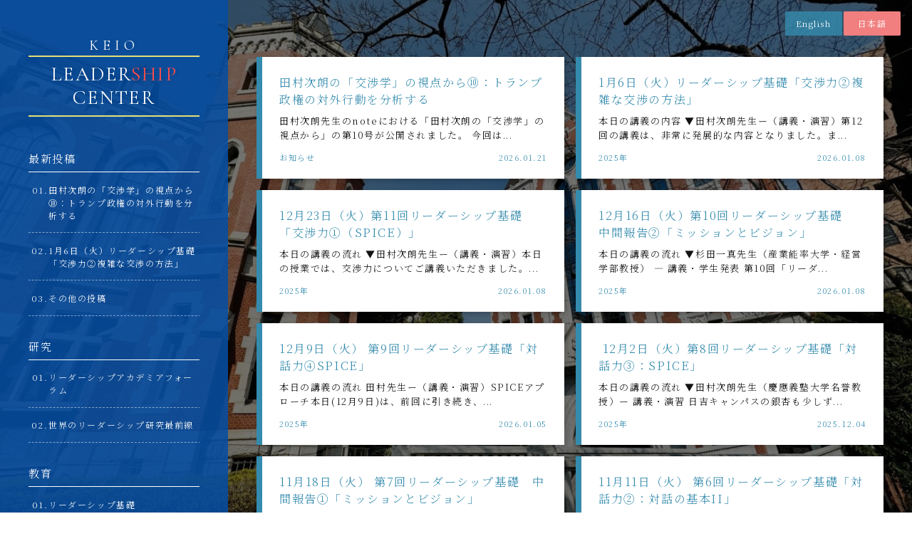

--- FILE ---
content_type: text/html; charset=UTF-8
request_url: https://keioleadershipcenter.com/post_list/
body_size: 17723
content:
<!DOCTYPE html>
<html lang="ja">
<head>
  <meta charset="UTF-8">
  <meta name="viewport" content="width=device-width, initial-scale=1.0">
    <!-- FontAwesome -->
  <link href="https://cdnjs.cloudflare.com/ajax/libs/font-awesome/6.0.0/css/all.min.css" rel="stylesheet">
  <title>投稿一覧 | Leadership Center</title>
<meta name='robots' content='max-image-preview:large' />
<link rel="alternate" type="application/rss+xml" title="Leadership Center &raquo; フィード" href="https://keioleadershipcenter.com/feed/" />
<link rel="alternate" type="application/rss+xml" title="Leadership Center &raquo; コメントフィード" href="https://keioleadershipcenter.com/comments/feed/" />

<!-- SEO SIMPLE PACK 3.6.2 -->
<link rel="canonical" href="https://keioleadershipcenter.com/post_list/">
<meta property="og:locale" content="ja_JP">
<meta property="og:type" content="website">
<meta property="og:title" content="投稿一覧 | Leadership Center">
<meta property="og:url" content="https://keioleadershipcenter.com/post_list/">
<meta property="og:site_name" content="Leadership Center">
<meta name="twitter:card" content="summary_large_image">
<!-- Google Analytics (gtag.js) -->
<script async src="https://www.googletagmanager.com/gtag/js?id=G-BJ3Z389EP9"></script>
<script>
	window.dataLayer = window.dataLayer || [];
	function gtag(){dataLayer.push(arguments);}
	gtag("js", new Date());
	gtag("config", "G-BJ3Z389EP9");
</script>
	<!-- / SEO SIMPLE PACK -->

<style id='wp-img-auto-sizes-contain-inline-css' type='text/css'>
img:is([sizes=auto i],[sizes^="auto," i]){contain-intrinsic-size:3000px 1500px}
/*# sourceURL=wp-img-auto-sizes-contain-inline-css */
</style>
<style id='wp-emoji-styles-inline-css' type='text/css'>

	img.wp-smiley, img.emoji {
		display: inline !important;
		border: none !important;
		box-shadow: none !important;
		height: 1em !important;
		width: 1em !important;
		margin: 0 0.07em !important;
		vertical-align: -0.1em !important;
		background: none !important;
		padding: 0 !important;
	}
/*# sourceURL=wp-emoji-styles-inline-css */
</style>
<style id='wp-block-library-inline-css' type='text/css'>
:root{--wp-block-synced-color:#7a00df;--wp-block-synced-color--rgb:122,0,223;--wp-bound-block-color:var(--wp-block-synced-color);--wp-editor-canvas-background:#ddd;--wp-admin-theme-color:#007cba;--wp-admin-theme-color--rgb:0,124,186;--wp-admin-theme-color-darker-10:#006ba1;--wp-admin-theme-color-darker-10--rgb:0,107,160.5;--wp-admin-theme-color-darker-20:#005a87;--wp-admin-theme-color-darker-20--rgb:0,90,135;--wp-admin-border-width-focus:2px}@media (min-resolution:192dpi){:root{--wp-admin-border-width-focus:1.5px}}.wp-element-button{cursor:pointer}:root .has-very-light-gray-background-color{background-color:#eee}:root .has-very-dark-gray-background-color{background-color:#313131}:root .has-very-light-gray-color{color:#eee}:root .has-very-dark-gray-color{color:#313131}:root .has-vivid-green-cyan-to-vivid-cyan-blue-gradient-background{background:linear-gradient(135deg,#00d084,#0693e3)}:root .has-purple-crush-gradient-background{background:linear-gradient(135deg,#34e2e4,#4721fb 50%,#ab1dfe)}:root .has-hazy-dawn-gradient-background{background:linear-gradient(135deg,#faaca8,#dad0ec)}:root .has-subdued-olive-gradient-background{background:linear-gradient(135deg,#fafae1,#67a671)}:root .has-atomic-cream-gradient-background{background:linear-gradient(135deg,#fdd79a,#004a59)}:root .has-nightshade-gradient-background{background:linear-gradient(135deg,#330968,#31cdcf)}:root .has-midnight-gradient-background{background:linear-gradient(135deg,#020381,#2874fc)}:root{--wp--preset--font-size--normal:16px;--wp--preset--font-size--huge:42px}.has-regular-font-size{font-size:1em}.has-larger-font-size{font-size:2.625em}.has-normal-font-size{font-size:var(--wp--preset--font-size--normal)}.has-huge-font-size{font-size:var(--wp--preset--font-size--huge)}.has-text-align-center{text-align:center}.has-text-align-left{text-align:left}.has-text-align-right{text-align:right}.has-fit-text{white-space:nowrap!important}#end-resizable-editor-section{display:none}.aligncenter{clear:both}.items-justified-left{justify-content:flex-start}.items-justified-center{justify-content:center}.items-justified-right{justify-content:flex-end}.items-justified-space-between{justify-content:space-between}.screen-reader-text{border:0;clip-path:inset(50%);height:1px;margin:-1px;overflow:hidden;padding:0;position:absolute;width:1px;word-wrap:normal!important}.screen-reader-text:focus{background-color:#ddd;clip-path:none;color:#444;display:block;font-size:1em;height:auto;left:5px;line-height:normal;padding:15px 23px 14px;text-decoration:none;top:5px;width:auto;z-index:100000}html :where(.has-border-color){border-style:solid}html :where([style*=border-top-color]){border-top-style:solid}html :where([style*=border-right-color]){border-right-style:solid}html :where([style*=border-bottom-color]){border-bottom-style:solid}html :where([style*=border-left-color]){border-left-style:solid}html :where([style*=border-width]){border-style:solid}html :where([style*=border-top-width]){border-top-style:solid}html :where([style*=border-right-width]){border-right-style:solid}html :where([style*=border-bottom-width]){border-bottom-style:solid}html :where([style*=border-left-width]){border-left-style:solid}html :where(img[class*=wp-image-]){height:auto;max-width:100%}:where(figure){margin:0 0 1em}html :where(.is-position-sticky){--wp-admin--admin-bar--position-offset:var(--wp-admin--admin-bar--height,0px)}@media screen and (max-width:600px){html :where(.is-position-sticky){--wp-admin--admin-bar--position-offset:0px}}

/*# sourceURL=wp-block-library-inline-css */
</style><style id='wp-block-heading-inline-css' type='text/css'>
h1:where(.wp-block-heading).has-background,h2:where(.wp-block-heading).has-background,h3:where(.wp-block-heading).has-background,h4:where(.wp-block-heading).has-background,h5:where(.wp-block-heading).has-background,h6:where(.wp-block-heading).has-background{padding:1.25em 2.375em}h1.has-text-align-left[style*=writing-mode]:where([style*=vertical-lr]),h1.has-text-align-right[style*=writing-mode]:where([style*=vertical-rl]),h2.has-text-align-left[style*=writing-mode]:where([style*=vertical-lr]),h2.has-text-align-right[style*=writing-mode]:where([style*=vertical-rl]),h3.has-text-align-left[style*=writing-mode]:where([style*=vertical-lr]),h3.has-text-align-right[style*=writing-mode]:where([style*=vertical-rl]),h4.has-text-align-left[style*=writing-mode]:where([style*=vertical-lr]),h4.has-text-align-right[style*=writing-mode]:where([style*=vertical-rl]),h5.has-text-align-left[style*=writing-mode]:where([style*=vertical-lr]),h5.has-text-align-right[style*=writing-mode]:where([style*=vertical-rl]),h6.has-text-align-left[style*=writing-mode]:where([style*=vertical-lr]),h6.has-text-align-right[style*=writing-mode]:where([style*=vertical-rl]){rotate:180deg}
.is-style-ttl_01{ 
        background: #06509b;
      }
.is-style-ttl_02{ 
          border: 2px solid #06509b;
          color:#06509b;
      }
.is-style-ttl_03{ 
          border-bottom: 2px solid #06509b;
          border-top: 2px solid #06509b;
          color: #06509b ;
      }
.is-style-ttl_04{ 
          border-bottom: 6px double #06509b;
          border-top: 6px double #06509b;
          color: #06509b  ;
      }
      
.is-style-ttl_05{ 
          border-bottom: 2px solid #06509b;
          color: #06509b  ;
      }
      
/*# sourceURL=wp-block-heading-inline-css */
</style>
<style id='wp-block-paragraph-inline-css' type='text/css'>
.is-small-text{font-size:.875em}.is-regular-text{font-size:1em}.is-large-text{font-size:2.25em}.is-larger-text{font-size:3em}.has-drop-cap:not(:focus):first-letter{float:left;font-size:8.4em;font-style:normal;font-weight:100;line-height:.68;margin:.05em .1em 0 0;text-transform:uppercase}body.rtl .has-drop-cap:not(:focus):first-letter{float:none;margin-left:.1em}p.has-drop-cap.has-background{overflow:hidden}:root :where(p.has-background){padding:1.25em 2.375em}:where(p.has-text-color:not(.has-link-color)) a{color:inherit}p.has-text-align-left[style*="writing-mode:vertical-lr"],p.has-text-align-right[style*="writing-mode:vertical-rl"]{rotate:180deg}
.is-style-p_01{ 
          margin: 30px 0;
          padding: 2em;
          background: rgb(255, 241, 237);
          border: 4px solid rgb(252, 228, 222);
      }
.is-style-p_02{ 
          margin: 30px 0;
          padding: 2em;
          background: rgb(237, 251, 255);
          border: 3px solid rgb(222, 240, 252);
      }
.is-style-p_03{ 
          padding: 0 4px;
          font-size:.9em !important;
      }
.is-style-p_04{ 
          padding: 0 4px;
          font-size:.8em !important;
      }
.is-style-p_a_tab a{ 
        padding: 0 16px;
      }
/*# sourceURL=wp-block-paragraph-inline-css */
</style>
<style id='global-styles-inline-css' type='text/css'>
:root{--wp--preset--aspect-ratio--square: 1;--wp--preset--aspect-ratio--4-3: 4/3;--wp--preset--aspect-ratio--3-4: 3/4;--wp--preset--aspect-ratio--3-2: 3/2;--wp--preset--aspect-ratio--2-3: 2/3;--wp--preset--aspect-ratio--16-9: 16/9;--wp--preset--aspect-ratio--9-16: 9/16;--wp--preset--color--black: #000000;--wp--preset--color--cyan-bluish-gray: #abb8c3;--wp--preset--color--white: #ffffff;--wp--preset--color--pale-pink: #f78da7;--wp--preset--color--vivid-red: #cf2e2e;--wp--preset--color--luminous-vivid-orange: #ff6900;--wp--preset--color--luminous-vivid-amber: #fcb900;--wp--preset--color--light-green-cyan: #7bdcb5;--wp--preset--color--vivid-green-cyan: #00d084;--wp--preset--color--pale-cyan-blue: #8ed1fc;--wp--preset--color--vivid-cyan-blue: #0693e3;--wp--preset--color--vivid-purple: #9b51e0;--wp--preset--gradient--vivid-cyan-blue-to-vivid-purple: linear-gradient(135deg,rgb(6,147,227) 0%,rgb(155,81,224) 100%);--wp--preset--gradient--light-green-cyan-to-vivid-green-cyan: linear-gradient(135deg,rgb(122,220,180) 0%,rgb(0,208,130) 100%);--wp--preset--gradient--luminous-vivid-amber-to-luminous-vivid-orange: linear-gradient(135deg,rgb(252,185,0) 0%,rgb(255,105,0) 100%);--wp--preset--gradient--luminous-vivid-orange-to-vivid-red: linear-gradient(135deg,rgb(255,105,0) 0%,rgb(207,46,46) 100%);--wp--preset--gradient--very-light-gray-to-cyan-bluish-gray: linear-gradient(135deg,rgb(238,238,238) 0%,rgb(169,184,195) 100%);--wp--preset--gradient--cool-to-warm-spectrum: linear-gradient(135deg,rgb(74,234,220) 0%,rgb(151,120,209) 20%,rgb(207,42,186) 40%,rgb(238,44,130) 60%,rgb(251,105,98) 80%,rgb(254,248,76) 100%);--wp--preset--gradient--blush-light-purple: linear-gradient(135deg,rgb(255,206,236) 0%,rgb(152,150,240) 100%);--wp--preset--gradient--blush-bordeaux: linear-gradient(135deg,rgb(254,205,165) 0%,rgb(254,45,45) 50%,rgb(107,0,62) 100%);--wp--preset--gradient--luminous-dusk: linear-gradient(135deg,rgb(255,203,112) 0%,rgb(199,81,192) 50%,rgb(65,88,208) 100%);--wp--preset--gradient--pale-ocean: linear-gradient(135deg,rgb(255,245,203) 0%,rgb(182,227,212) 50%,rgb(51,167,181) 100%);--wp--preset--gradient--electric-grass: linear-gradient(135deg,rgb(202,248,128) 0%,rgb(113,206,126) 100%);--wp--preset--gradient--midnight: linear-gradient(135deg,rgb(2,3,129) 0%,rgb(40,116,252) 100%);--wp--preset--font-size--small: 13px;--wp--preset--font-size--medium: 20px;--wp--preset--font-size--large: 36px;--wp--preset--font-size--x-large: 42px;--wp--preset--spacing--20: 0.44rem;--wp--preset--spacing--30: 0.67rem;--wp--preset--spacing--40: 1rem;--wp--preset--spacing--50: 1.5rem;--wp--preset--spacing--60: 2.25rem;--wp--preset--spacing--70: 3.38rem;--wp--preset--spacing--80: 5.06rem;--wp--preset--shadow--natural: 6px 6px 9px rgba(0, 0, 0, 0.2);--wp--preset--shadow--deep: 12px 12px 50px rgba(0, 0, 0, 0.4);--wp--preset--shadow--sharp: 6px 6px 0px rgba(0, 0, 0, 0.2);--wp--preset--shadow--outlined: 6px 6px 0px -3px rgb(255, 255, 255), 6px 6px rgb(0, 0, 0);--wp--preset--shadow--crisp: 6px 6px 0px rgb(0, 0, 0);}:where(.is-layout-flex){gap: 0.5em;}:where(.is-layout-grid){gap: 0.5em;}body .is-layout-flex{display: flex;}.is-layout-flex{flex-wrap: wrap;align-items: center;}.is-layout-flex > :is(*, div){margin: 0;}body .is-layout-grid{display: grid;}.is-layout-grid > :is(*, div){margin: 0;}:where(.wp-block-columns.is-layout-flex){gap: 2em;}:where(.wp-block-columns.is-layout-grid){gap: 2em;}:where(.wp-block-post-template.is-layout-flex){gap: 1.25em;}:where(.wp-block-post-template.is-layout-grid){gap: 1.25em;}.has-black-color{color: var(--wp--preset--color--black) !important;}.has-cyan-bluish-gray-color{color: var(--wp--preset--color--cyan-bluish-gray) !important;}.has-white-color{color: var(--wp--preset--color--white) !important;}.has-pale-pink-color{color: var(--wp--preset--color--pale-pink) !important;}.has-vivid-red-color{color: var(--wp--preset--color--vivid-red) !important;}.has-luminous-vivid-orange-color{color: var(--wp--preset--color--luminous-vivid-orange) !important;}.has-luminous-vivid-amber-color{color: var(--wp--preset--color--luminous-vivid-amber) !important;}.has-light-green-cyan-color{color: var(--wp--preset--color--light-green-cyan) !important;}.has-vivid-green-cyan-color{color: var(--wp--preset--color--vivid-green-cyan) !important;}.has-pale-cyan-blue-color{color: var(--wp--preset--color--pale-cyan-blue) !important;}.has-vivid-cyan-blue-color{color: var(--wp--preset--color--vivid-cyan-blue) !important;}.has-vivid-purple-color{color: var(--wp--preset--color--vivid-purple) !important;}.has-black-background-color{background-color: var(--wp--preset--color--black) !important;}.has-cyan-bluish-gray-background-color{background-color: var(--wp--preset--color--cyan-bluish-gray) !important;}.has-white-background-color{background-color: var(--wp--preset--color--white) !important;}.has-pale-pink-background-color{background-color: var(--wp--preset--color--pale-pink) !important;}.has-vivid-red-background-color{background-color: var(--wp--preset--color--vivid-red) !important;}.has-luminous-vivid-orange-background-color{background-color: var(--wp--preset--color--luminous-vivid-orange) !important;}.has-luminous-vivid-amber-background-color{background-color: var(--wp--preset--color--luminous-vivid-amber) !important;}.has-light-green-cyan-background-color{background-color: var(--wp--preset--color--light-green-cyan) !important;}.has-vivid-green-cyan-background-color{background-color: var(--wp--preset--color--vivid-green-cyan) !important;}.has-pale-cyan-blue-background-color{background-color: var(--wp--preset--color--pale-cyan-blue) !important;}.has-vivid-cyan-blue-background-color{background-color: var(--wp--preset--color--vivid-cyan-blue) !important;}.has-vivid-purple-background-color{background-color: var(--wp--preset--color--vivid-purple) !important;}.has-black-border-color{border-color: var(--wp--preset--color--black) !important;}.has-cyan-bluish-gray-border-color{border-color: var(--wp--preset--color--cyan-bluish-gray) !important;}.has-white-border-color{border-color: var(--wp--preset--color--white) !important;}.has-pale-pink-border-color{border-color: var(--wp--preset--color--pale-pink) !important;}.has-vivid-red-border-color{border-color: var(--wp--preset--color--vivid-red) !important;}.has-luminous-vivid-orange-border-color{border-color: var(--wp--preset--color--luminous-vivid-orange) !important;}.has-luminous-vivid-amber-border-color{border-color: var(--wp--preset--color--luminous-vivid-amber) !important;}.has-light-green-cyan-border-color{border-color: var(--wp--preset--color--light-green-cyan) !important;}.has-vivid-green-cyan-border-color{border-color: var(--wp--preset--color--vivid-green-cyan) !important;}.has-pale-cyan-blue-border-color{border-color: var(--wp--preset--color--pale-cyan-blue) !important;}.has-vivid-cyan-blue-border-color{border-color: var(--wp--preset--color--vivid-cyan-blue) !important;}.has-vivid-purple-border-color{border-color: var(--wp--preset--color--vivid-purple) !important;}.has-vivid-cyan-blue-to-vivid-purple-gradient-background{background: var(--wp--preset--gradient--vivid-cyan-blue-to-vivid-purple) !important;}.has-light-green-cyan-to-vivid-green-cyan-gradient-background{background: var(--wp--preset--gradient--light-green-cyan-to-vivid-green-cyan) !important;}.has-luminous-vivid-amber-to-luminous-vivid-orange-gradient-background{background: var(--wp--preset--gradient--luminous-vivid-amber-to-luminous-vivid-orange) !important;}.has-luminous-vivid-orange-to-vivid-red-gradient-background{background: var(--wp--preset--gradient--luminous-vivid-orange-to-vivid-red) !important;}.has-very-light-gray-to-cyan-bluish-gray-gradient-background{background: var(--wp--preset--gradient--very-light-gray-to-cyan-bluish-gray) !important;}.has-cool-to-warm-spectrum-gradient-background{background: var(--wp--preset--gradient--cool-to-warm-spectrum) !important;}.has-blush-light-purple-gradient-background{background: var(--wp--preset--gradient--blush-light-purple) !important;}.has-blush-bordeaux-gradient-background{background: var(--wp--preset--gradient--blush-bordeaux) !important;}.has-luminous-dusk-gradient-background{background: var(--wp--preset--gradient--luminous-dusk) !important;}.has-pale-ocean-gradient-background{background: var(--wp--preset--gradient--pale-ocean) !important;}.has-electric-grass-gradient-background{background: var(--wp--preset--gradient--electric-grass) !important;}.has-midnight-gradient-background{background: var(--wp--preset--gradient--midnight) !important;}.has-small-font-size{font-size: var(--wp--preset--font-size--small) !important;}.has-medium-font-size{font-size: var(--wp--preset--font-size--medium) !important;}.has-large-font-size{font-size: var(--wp--preset--font-size--large) !important;}.has-x-large-font-size{font-size: var(--wp--preset--font-size--x-large) !important;}
/*# sourceURL=global-styles-inline-css */
</style>

<style id='classic-theme-styles-inline-css' type='text/css'>
/*! This file is auto-generated */
.wp-block-button__link{color:#fff;background-color:#32373c;border-radius:9999px;box-shadow:none;text-decoration:none;padding:calc(.667em + 2px) calc(1.333em + 2px);font-size:1.125em}.wp-block-file__button{background:#32373c;color:#fff;text-decoration:none}
/*# sourceURL=/wp-includes/css/classic-themes.min.css */
</style>
<link rel='stylesheet' id='bogo-css' href='https://keioleadershipcenter.com/wp-content/plugins/bogo/includes/css/style.css?ver=3.9.1' type='text/css' media='all' />
<link rel='stylesheet' id='parent-style-css' href='https://keioleadershipcenter.com/wp-content/themes/WePuri_School_Style/style.css?v=0.1.000000003&#038;ver=6.9' type='text/css' media='all' />
<link rel='stylesheet' id='style_00-css' href='https://keioleadershipcenter.com/wp-content/themes/WePuri_School_Style/css/reset/reset.min.css?ver=0.1.9' type='text/css' media='all' />
<link rel='stylesheet' id='style_01-css' href='https://keioleadershipcenter.com/wp-content/themes/WePuri_School_Style/css/common/common.min.css?ver=0.1.9' type='text/css' media='all' />
<link rel='stylesheet' id='style_02-css' href='https://keioleadershipcenter.com/wp-content/themes/WePuri_School_Style/css/animation/animation.min.css?ver=0.1.9' type='text/css' media='all' />
<link rel='stylesheet' id='style_post-css' href='https://keioleadershipcenter.com/wp-content/themes/WePuri_School_Style/css/post/post.min.css?ver=0.1.9' type='text/css' media='all' />
<script type="text/javascript" src="https://keioleadershipcenter.com/wp-content/themes/WePuri_School_Style/js/head_in.js?ver=0.1.9" id="script_01-js"></script>
<link rel="https://api.w.org/" href="https://keioleadershipcenter.com/wp-json/" /><link rel="EditURI" type="application/rsd+xml" title="RSD" href="https://keioleadershipcenter.com/xmlrpc.php?rsd" />
<meta name="generator" content="WordPress 6.9" />
<link rel="alternate" href="https://keioleadershipcenter.com/post_list/" hreflang="ja" />
<link rel="alternate" href="https://keioleadershipcenter.com/en/post_list/" hreflang="en-US" />
<noscript><style>.lazyload[data-src]{display:none !important;}</style></noscript><style>.lazyload{background-image:none !important;}.lazyload:before{background-image:none !important;}</style><link rel="icon" href="https://keioleadershipcenter.com/wp-content/uploads/2022/04/cropped-icon-32x32.png" sizes="32x32" />
<link rel="icon" href="https://keioleadershipcenter.com/wp-content/uploads/2022/04/cropped-icon-192x192.png" sizes="192x192" />
<link rel="apple-touch-icon" href="https://keioleadershipcenter.com/wp-content/uploads/2022/04/cropped-icon-180x180.png" />
<meta name="msapplication-TileImage" content="https://keioleadershipcenter.com/wp-content/uploads/2022/04/cropped-icon-270x270.png" />
  <!-- フォント読み込み -->
  <link rel="preconnect" href="https://fonts.googleapis.com">
<link rel="preconnect" href="https://fonts.gstatic.com" crossorigin>
<link href="https://fonts.googleapis.com/css2?family=Noto+Serif+JP:wght@300;600&display=swap" rel="stylesheet">
<style>
body {
    font-family:'Noto Serif JP',  -apple-system, BlinkMacSystemFont, Roboto, "Segoe UI", "Helvetica Neue", HelveticaNeue,
        YuGothic, "Yu Gothic Medium", "Yu Gothic", Verdana, Meiryo, sans-serif;
}
</style>  <!-- カスタマイザーから挿入 -->
  </head>
<body data-rsssl=1 id="body">
<div class="contents_frame">
  <!-- header_nav_sp -->
  <header class="header_nav_pc">
    <div class="cont_main">
        <h1 class="logo">
            <a href="https://keioleadershipcenter.com">
                <link rel="stylesheet" href="https://keioleadershipcenter.com/wp-content/themes/WePuri_School_Style/parts/logo_ptn/03/logo_ptn_03.min.css">
<div class="logo_ptn_03">
    <span>KEIO</span>
    <div>
        LEADER<i>SHIP</i><br>CENTER
    </div>
</div>
            </a>
            <p class="brIn"></p>
        </h1>
                <link rel="stylesheet" href="https://keioleadershipcenter.com/wp-content/themes/WePuri_School_Style/parts/header_nav_pc/pc_menu_01.min.css">
<nav class="pc_menu_01" id="pc_menu_01">
    <!-- 通常メニュー -->
    <ul class="menu" id="page_nav_pc"><li id="menu-item-65" class="menu-item menu-item-type-custom menu-item-object-custom menu-item-has-children menu-item-65"><a>研究<span></span></a>
<ul class="sub-menu">
	<li id="menu-item-1575" class="menu-item menu-item-type-post_type menu-item-object-page menu-item-1575"><a href="https://keioleadershipcenter.com/leadership-forum/">リーダーシップアカデミアフォーラム<span></span></a></li>
	<li id="menu-item-66" class="menu-item menu-item-type-custom menu-item-object-custom menu-item-66"><a target="_blank" href="https://www.kgri.keio.ac.jp/leadership-report/index.html">世界のリーダーシップ研究最前線<span></span></a></li>
</ul>
</li>
<li id="menu-item-60" class="menu-item menu-item-type-custom menu-item-object-custom menu-item-has-children menu-item-60"><a>教育<span></span></a>
<ul class="sub-menu">
	<li id="menu-item-719" class="menu-item menu-item-type-post_type menu-item-object-page menu-item-719"><a href="https://keioleadershipcenter.com/leadership_basic_course_ja/">リーダーシップ基礎<span></span></a></li>
	<li id="menu-item-718" class="menu-item menu-item-type-post_type menu-item-object-page menu-item-718"><a href="https://keioleadershipcenter.com/negotiation/">交渉学<span></span></a></li>
	<li id="menu-item-556" class="menu-item menu-item-type-post_type menu-item-object-page menu-item-556"><a href="https://keioleadershipcenter.com/dialogue_record/">リーダーとの対談録<span></span></a></li>
</ul>
</li>
<li id="menu-item-78" class="menu-item menu-item-type-post_type menu-item-object-page menu-item-home menu-item-has-children menu-item-78"><a href="https://keioleadershipcenter.com/">リーダーシップセンター案内<span></span></a>
<ul class="sub-menu">
	<li id="menu-item-86" class="menu-item menu-item-type-post_type menu-item-object-page menu-item-86"><a href="https://keioleadershipcenter.com/top_message/">代表メッセージ<span></span></a></li>
	<li id="menu-item-1366" class="menu-item menu-item-type-custom menu-item-object-custom menu-item-1366"><a href="https://keioleadershipcenter.com/2022/03/19/basics/">リーダーシップ基礎力とは<span></span></a></li>
	<li id="menu-item-59" class="menu-item menu-item-type-custom menu-item-object-custom menu-item-59"><a target="_blank" href="https://www.youtube.com/watch?v=aqVy_rFtmIw">基礎講座ガイダンス<span></span></a></li>
	<li id="menu-item-172" class="menu-item menu-item-type-post_type menu-item-object-page menu-item-172"><a href="https://keioleadershipcenter.com/research_member/">センター活動概要・メンバー一覧<span></span></a></li>
</ul>
</li>
<li id="menu-item-63" class="menu-item menu-item-type-custom menu-item-object-custom menu-item-has-children menu-item-63"><a>お知らせ<span></span></a>
<ul class="sub-menu">
	<li id="menu-item-329" class="menu-item menu-item-type-post_type menu-item-object-page menu-item-329"><a href="https://keioleadershipcenter.com/students/">履修者専用ページ<span></span></a></li>
	<li id="menu-item-118" class="link_off menu-item menu-item-type-custom menu-item-object-custom menu-item-118"><a href="#">企業様向け<span></span></a></li>
	<li id="menu-item-119" class="link_off menu-item menu-item-type-custom menu-item-object-custom menu-item-119"><a href="#">研修・教育<span></span></a></li>
</ul>
</li>
<li id="menu-item-67" class="menu-item menu-item-type-custom menu-item-object-custom menu-item-has-children menu-item-67"><a>関連情報<span></span></a>
<ul class="sub-menu">
	<li id="menu-item-1365" class="menu-item menu-item-type-custom menu-item-object-custom menu-item-1365"><a target="_blank" href="https://ln.shizenkan.ac.jp/">至善館リーダーシップ対話塾<span></span></a></li>
	<li id="menu-item-68" class="menu-item menu-item-type-custom menu-item-object-custom menu-item-68"><a target="_blank" href="https://www.keiomcc.com/faculty/tamurajiro/" title="一般の方々向けに、「戦略的交渉力」「戦略的対話力」のプログラムを実施しています">慶應丸の内シティキャンパス<span>一般の方々向けに、「戦略的交渉力」「戦略的対話力」のプログラムを実施しています</span></a></li>
	<li id="menu-item-120" class="menu-item menu-item-type-custom menu-item-object-custom menu-item-120"><a target="_blank" href="https://negotiationpersuasion.com" title="実務家の方々も参加できる、学問と実務が融合した学会を目指しています">日本説得交渉学会<span>実務家の方々も参加できる、学問と実務が融合した学会を目指しています</span></a></li>
	<li id="menu-item-69" class="menu-item menu-item-type-custom menu-item-object-custom menu-item-69"><a target="_blank" href="https://negotiaclub.com/" title="一般の方々への交渉学の普及に努めています">交渉学協会<span>一般の方々への交渉学の普及に努めています</span></a></li>
	<li id="menu-item-70" class="menu-item menu-item-type-custom menu-item-object-custom menu-item-70"><a target="_blank" href="https://sprc.or.jp/" title="オフライン・オンラインを通じた実学の場を提供しています">社会実学研究所<span>オフライン・オンラインを通じた実学の場を提供しています</span></a></li>
</ul>
</li>
</ul>                                        <!-- 管理者メニュー -->
    </nav>    </div>
    <div class="sns_info">
        <p class="brIn"></p>
        <ul>
                            <li><a href="https://jirotamura.themedia.jp" target="_blank" rel="noopener noreferrer"><img src="[data-uri]" data-src="https://keioleadershipcenter.com/wp-content/uploads/2022/03/icon_tamura.png" decoding="async" class="lazyload" data-eio-rwidth="98" data-eio-rheight="98"><noscript><img src="https://keioleadershipcenter.com/wp-content/uploads/2022/03/icon_tamura.png" data-eio="l"></noscript>田村次朗研究室</a></li>
                                        <li><a href="https://mobile.twitter.com/profjirotamura" target="_blank" rel="noopener noreferrer"><img src="[data-uri]" data-src="https://keioleadershipcenter.com/wp-content/uploads/2022/03/logo.jpg" decoding="async" class="lazyload" data-eio-rwidth="419" data-eio-rheight="419"><noscript><img src="https://keioleadershipcenter.com/wp-content/uploads/2022/03/logo.jpg" data-eio="l"></noscript>Twitter</a></li>
                                        <li><a href="https://instagram.com/keio_leadership_center?igshid=OGQ5ZDc2ODk2ZA==" target="_blank" rel="noopener noreferrer"><img src="[data-uri]" data-src="https://keioleadershipcenter.com/wp-content/uploads/2022/04/insta-e1644824274921.png" decoding="async" class="lazyload" data-eio-rwidth="113" data-eio-rheight="116"><noscript><img src="https://keioleadershipcenter.com/wp-content/uploads/2022/04/insta-e1644824274921.png" data-eio="l"></noscript>Instagram</a></li>
                    </ul>
    </div>
    
</header>
<style>
        .header_nav_pc::after{
        background:#064a99;                opacity: 0.93;            }
</style>
<script>
    // ３階層目がある時は、liにdownを付与し、クリックされたらdown_openを付与する
    {
        const $li = document.querySelectorAll('.header_nav_pc .menu > li > ul > li')
        for (let i = 0; i < $li.length; i++) {
            if($li[i].querySelectorAll('ul').length >= 1){
                $li[i].classList.add('down')//li
                $li[i].querySelector('a').classList.add('down')//a
                $li[i].addEventListener('click' ,()=>{
                    $li[i].classList.toggle('down_open')
                })
            }
        }
    }
</script>  <header class="header_nav_sp page_ptn_01">
    <h1 class="logo color_w" >
        <a href="https://keioleadershipcenter.com">
            <link rel="stylesheet" href="https://keioleadershipcenter.com/wp-content/themes/WePuri_School_Style/parts/logo_ptn/03/logo_ptn_03.min.css">
<div class="logo_ptn_03">
    <span>KEIO</span>
    <div>
        LEADER<i>SHIP</i><br>CENTER
    </div>
</div>
        </a>
    </h1>
    <div class="hum_btn_frame  color_w" >
        <div id="ham_btn">
            <div></div>
            <div></div>
            <div></div>
        </div>
        <div class="text">MENU</div>
    </div>
        <div id="nav_main" class="sp_menu_01">
                <nav>
            <ul class="menu"><li class="menu-item menu-item-type-custom menu-item-object-custom menu-item-has-children menu-item-65"><a>研究<span></span></a>
<ul class="sub-menu">
	<li class="menu-item menu-item-type-post_type menu-item-object-page menu-item-1575"><a href="https://keioleadershipcenter.com/leadership-forum/">リーダーシップアカデミアフォーラム<span></span></a></li>
	<li class="menu-item menu-item-type-custom menu-item-object-custom menu-item-66"><a target="_blank" href="https://www.kgri.keio.ac.jp/leadership-report/index.html">世界のリーダーシップ研究最前線<span></span></a></li>
</ul>
</li>
<li class="menu-item menu-item-type-custom menu-item-object-custom menu-item-has-children menu-item-60"><a>教育<span></span></a>
<ul class="sub-menu">
	<li class="menu-item menu-item-type-post_type menu-item-object-page menu-item-719"><a href="https://keioleadershipcenter.com/leadership_basic_course_ja/">リーダーシップ基礎<span></span></a></li>
	<li class="menu-item menu-item-type-post_type menu-item-object-page menu-item-718"><a href="https://keioleadershipcenter.com/negotiation/">交渉学<span></span></a></li>
	<li class="menu-item menu-item-type-post_type menu-item-object-page menu-item-556"><a href="https://keioleadershipcenter.com/dialogue_record/">リーダーとの対談録<span></span></a></li>
</ul>
</li>
<li class="menu-item menu-item-type-post_type menu-item-object-page menu-item-home menu-item-has-children menu-item-78"><a href="https://keioleadershipcenter.com/">リーダーシップセンター案内<span></span></a>
<ul class="sub-menu">
	<li class="menu-item menu-item-type-post_type menu-item-object-page menu-item-86"><a href="https://keioleadershipcenter.com/top_message/">代表メッセージ<span></span></a></li>
	<li class="menu-item menu-item-type-custom menu-item-object-custom menu-item-1366"><a href="https://keioleadershipcenter.com/2022/03/19/basics/">リーダーシップ基礎力とは<span></span></a></li>
	<li class="menu-item menu-item-type-custom menu-item-object-custom menu-item-59"><a target="_blank" href="https://www.youtube.com/watch?v=aqVy_rFtmIw">基礎講座ガイダンス<span></span></a></li>
	<li class="menu-item menu-item-type-post_type menu-item-object-page menu-item-172"><a href="https://keioleadershipcenter.com/research_member/">センター活動概要・メンバー一覧<span></span></a></li>
</ul>
</li>
<li class="menu-item menu-item-type-custom menu-item-object-custom menu-item-has-children menu-item-63"><a>お知らせ<span></span></a>
<ul class="sub-menu">
	<li class="menu-item menu-item-type-post_type menu-item-object-page menu-item-329"><a href="https://keioleadershipcenter.com/students/">履修者専用ページ<span></span></a></li>
	<li class="link_off menu-item menu-item-type-custom menu-item-object-custom menu-item-118"><a href="#">企業様向け<span></span></a></li>
	<li class="link_off menu-item menu-item-type-custom menu-item-object-custom menu-item-119"><a href="#">研修・教育<span></span></a></li>
</ul>
</li>
<li class="menu-item menu-item-type-custom menu-item-object-custom menu-item-has-children menu-item-67"><a>関連情報<span></span></a>
<ul class="sub-menu">
	<li class="menu-item menu-item-type-custom menu-item-object-custom menu-item-1365"><a target="_blank" href="https://ln.shizenkan.ac.jp/">至善館リーダーシップ対話塾<span></span></a></li>
	<li class="menu-item menu-item-type-custom menu-item-object-custom menu-item-68"><a target="_blank" href="https://www.keiomcc.com/faculty/tamurajiro/" title="一般の方々向けに、「戦略的交渉力」「戦略的対話力」のプログラムを実施しています">慶應丸の内シティキャンパス<span>一般の方々向けに、「戦略的交渉力」「戦略的対話力」のプログラムを実施しています</span></a></li>
	<li class="menu-item menu-item-type-custom menu-item-object-custom menu-item-120"><a target="_blank" href="https://negotiationpersuasion.com" title="実務家の方々も参加できる、学問と実務が融合した学会を目指しています">日本説得交渉学会<span>実務家の方々も参加できる、学問と実務が融合した学会を目指しています</span></a></li>
	<li class="menu-item menu-item-type-custom menu-item-object-custom menu-item-69"><a target="_blank" href="https://negotiaclub.com/" title="一般の方々への交渉学の普及に努めています">交渉学協会<span>一般の方々への交渉学の普及に努めています</span></a></li>
	<li class="menu-item menu-item-type-custom menu-item-object-custom menu-item-70"><a target="_blank" href="https://sprc.or.jp/" title="オフライン・オンラインを通じた実学の場を提供しています">社会実学研究所<span>オフライン・オンラインを通じた実学の場を提供しています</span></a></li>
</ul>
</li>
</ul>                                                                                                                        <ul class="sns">
                <li>
                    <a href="https://jirotamura.themedia.jp" target="_blank" rel="noopener noreferrer">
                                                                            <img src="[data-uri]" data-src="https://keioleadershipcenter.com/wp-content/uploads/2022/03/icon_tamura.png" decoding="async" class="lazyload" data-eio-rwidth="98" data-eio-rheight="98"><noscript><img src="https://keioleadershipcenter.com/wp-content/uploads/2022/03/icon_tamura.png" data-eio="l"></noscript>
                                                田村次朗研究室                    </a>
                </li>
                <li>
                    <a href="https://mobile.twitter.com/profjirotamura" target="_blank" rel="noopener noreferrer">
                                                                            <img src="[data-uri]" data-src="https://keioleadershipcenter.com/wp-content/uploads/2022/03/fb_icon.png" decoding="async" class="lazyload" data-eio-rwidth="105" data-eio-rheight="105"><noscript><img src="https://keioleadershipcenter.com/wp-content/uploads/2022/03/fb_icon.png" data-eio="l"></noscript>
                                                FaceBook                    </a>
                </li>
                <li>
                    <a href="https://www.instagram.com/keio_leadership_basics2022" target="_blank" rel="noopener noreferrer">
                                                                            <img src="[data-uri]" data-src="https://keioleadershipcenter.com/wp-content/uploads/2022/04/insta-e1644824274921.png" decoding="async" class="lazyload" data-eio-rwidth="113" data-eio-rheight="116"><noscript><img src="https://keioleadershipcenter.com/wp-content/uploads/2022/04/insta-e1644824274921.png" data-eio="l"></noscript>
                                                Instagram                    </a>
                </li>
    
            </ul>
        </nav>
        <div class="logo_in">
            <a href="https://keioleadershipcenter.com" class="ttl">Leadership Center</a>
            <p>CopyRights ©︎ 2026 Leadership Center All Rights Reserved.</p>
        </div>
    </div>
</header>
<script>
/* --------------------------------
header_nav_sp
スマホメニュー
------------------------------------ */
{
    var $hum_btn_frame = document.querySelectorAll('.hum_btn_frame')
    if ($hum_btn_frame[0]) {
        var $ham_btn = document.getElementById('ham_btn')
        var $body = document.getElementById('body')//body
        var $nav_main = document.getElementById('nav_main')
        var $text = document.querySelectorAll('.header_nav_sp .text')

        // ham_btnをクリックしたら、onを付与する
        $hum_btn_frame[0].addEventListener('click', () => {
            $ham_btn.classList.toggle('on')
            $nav_main.classList.toggle('on')
            $body.classList.toggle('scroll_off')
            $text[0].classList.toggle('on')
            var $logo = document.querySelectorAll('.header_nav_sp .logo')
            if ($logo[0]) {
                $logo[0].classList.toggle('ham_btn_on')
            }
        })
        // アンカーリンクをクリックした場合は、onをremoveする
        var $links = $nav_main.querySelectorAll('.menu a')
        for (let i = 0; i < $links.length; i++) {
            if ($links[i].href.match('#')) {
                $links[i].addEventListener('click', () => {
                    $ham_btn.classList.remove('on')
                    $nav_main.classList.remove('on')
                    if ($logo[0]) {
                        $logo[0].classList.remove('ham_btn_on')
                    }
                })
            }
        }
    }
    // ３階層目が存在する場合、2階層目のliに「down」を付与し
    // クリックしたら「down_open」を付与する
    const $li = document.querySelectorAll('#nav_main nav .menu > li > ul > li')
    for (let i = 0; i < $li.length; i++) {
        // liの下にulが存在したら
        if($li[i].querySelectorAll('ul').length >= 1){
            // downを付与
            $li[i].classList.add('down')

            // クリックしたらdown_openを付与
            $li[i].addEventListener('click' , ()=>{
                $li[i].classList.toggle('down_open')
            })
        }
    }
}
</script>
<!-- 投稿の時のハンバーガーボタンとロゴの色をスクロールした時に変更する-->
    <script>
        {
            $logo = document.querySelector('.header_nav_sp .logo')
            $hum_btn_frame = document.querySelector('.header_nav_sp .hum_btn_frame')
            window.addEventListener('scroll', () => {
                let scrollY = window.scrollY
                if(100 < scrollY){
                    $logo.classList.remove('color_w')
                    $hum_btn_frame.classList.remove('color_w')
                }else{
                    $logo.classList.add('color_w')
                    $hum_btn_frame.classList.add('color_w')
                }
            });
        }
    </script>
  <div class="bg_img">
      <img class="none_900 lazyload" src="[data-uri]" data-src="https://keioleadershipcenter.com/wp-content/uploads/2023/03/IMG_3135-scaled.jpg" decoding="async" data-eio-rwidth="1400" data-eio-rheight="1050"><noscript><img class="none_900" src="https://keioleadershipcenter.com/wp-content/uploads/2023/03/IMG_3135-scaled.jpg" data-eio="l"></noscript><img class="on_900 lazyload" src="[data-uri]" data-src="https://keioleadershipcenter.com/wp-content/uploads/2023/03/IMG_3135-scaled.jpg" decoding="async" data-eio-rwidth="1400" data-eio-rheight="1050"><noscript><img class="on_900" src="https://keioleadershipcenter.com/wp-content/uploads/2023/03/IMG_3135-scaled.jpg" data-eio="l"></noscript>  </div>
  <!-- 翻訳切り替えbogo -->
  <div id="bogo_in">
    <ul class="bogo-language-switcher list-view"><li class="en-US en first"><span class="bogoflags bogoflags-us"></span> <span class="bogo-language-name"><a rel="alternate" hreflang="en-US" href="https://keioleadershipcenter.com/en/post_list/" title="英語">English</a></span></li>
<li class="ja current last"><span class="bogoflags bogoflags-jp"></span> <span class="bogo-language-name"><a rel="alternate" hreflang="ja" href="https://keioleadershipcenter.com/post_list/" title="日本語" class="current" aria-current="page">日本語</a></span></li>
</ul>  </div>
  <script>
    {
      const $bogo_css = document.getElementById('bogo-css')
      const $bogo_in = document.getElementById('bogo_in')
      if ($bogo_in) {
          if ($bogo_css) {
              const $bogo = document.querySelector('.bogo-language-switcher')
              const $link = $bogo.querySelectorAll('ul li span a')
              const $on_url = location.href//現在開いてるページのURLを取得
              // ２つ以上linkがあった場合、切り替えボタンを表示する
              if ($link.length < 2) {
                  $bogo_in.style='display: none;'
              }
              //現在のページには、色を付ける
              for (let i = 0; i < $link.length; i++) {
                  if ($link[i].href == $on_url) {
                      $link[i].style='background: rgb(241, 127, 127); cursor: inherit;'
                  }
              }
          }else{
              $bogo_in.style='display: none;'
          }
      }
    }
  </script><!----------- 
main_contents
------------->
<main class="main_contents bg_color_off">
    <article class="archive_page bg_black">
        <section class="conts">
                                                <a href="https://keioleadershipcenter.com/2026/01/21/%e7%94%b0%e6%9d%91%e6%ac%a1%e6%9c%97%e3%81%ae%e3%80%8c%e4%ba%a4%e6%b8%89%e5%ad%a6%e3%80%8d%e3%81%ae%e8%a6%96%e7%82%b9%e3%81%8b%e3%82%89%e2%91%a9%ef%bc%9a%e3%83%88%e3%83%a9%e3%83%b3%e3%83%97%e6%94%bf/">
                <div class="in">
                    <div class="post_ttl">田村次朗の「交渉学」の視点から⑩：トランプ政権の対外行動を分析する</div>
                    <p>
                    田村次朗先生のnoteにおける「田村次朗の「交渉学」の視点から」の第10号が公開されました。 今回は...                    </p>
                    <div class="ftr">
                        <div class="name">お知らせ</div>
                        <div class="date">2026.01.21</div>
                    </div>
                </div>
            </a>
                                    <a href="https://keioleadershipcenter.com/2026/01/08/1%e6%9c%886%e6%97%a5%ef%bc%88%e7%81%ab%ef%bc%89%e3%83%aa%e3%83%bc%e3%83%80%e3%83%bc%e3%82%b7%e3%83%83%e3%83%97%e5%9f%ba%e7%a4%8e%e3%80%8c%e4%ba%a4%e6%b8%89%e5%8a%9b%e2%91%a1%e8%a4%87%e9%9b%91%e3%81%aa/">
                <div class="in">
                    <div class="post_ttl">1月6日（火）リーダーシップ基礎「交渉力②複雑な交渉の方法」</div>
                    <p>
                    本日の講義の内容 ▼田村次朗先生ー（講義・演習）第12回の講義は、非常に発展的な内容となりました。ま...                    </p>
                    <div class="ftr">
                        <div class="name">2025年</div>
                        <div class="date">2026.01.08</div>
                    </div>
                </div>
            </a>
                                    <a href="https://keioleadershipcenter.com/2026/01/08/12%e6%9c%8823%e6%97%a5%ef%bc%88%e7%81%ab%ef%bc%89%e7%ac%ac11%e5%9b%9e%e3%83%aa%e3%83%bc%e3%83%80%e3%83%bc%e3%82%b7%e3%83%83%e3%83%97%e5%9f%ba%e7%a4%8e%e3%80%8c%e4%ba%a4%e6%b8%89%e5%8a%9b%e2%91%a0/">
                <div class="in">
                    <div class="post_ttl">12月23日（火）第11回リーダーシップ基礎「交渉力①（SPICE）」</div>
                    <p>
                    本日の講義の流れ ▼田村次朗先生ー（講義・演習）本日の授業では、交渉力についてご講義いただきました。...                    </p>
                    <div class="ftr">
                        <div class="name">2025年</div>
                        <div class="date">2026.01.08</div>
                    </div>
                </div>
            </a>
                                    <a href="https://keioleadershipcenter.com/2026/01/08/12%e6%9c%8816%e6%97%a5%ef%bc%88%e7%81%ab%ef%bc%89%e7%ac%ac10%e5%9b%9e%e3%83%aa%e3%83%bc%e3%83%80%e3%83%bc%e3%82%b7%e3%83%83%e3%83%97%e5%9f%ba%e7%a4%8e%e3%80%80%e4%b8%ad%e9%96%93%e5%a0%b1%e5%91%8a/">
                <div class="in">
                    <div class="post_ttl">12月16日（火）第10回リーダーシップ基礎　中間報告②「ミッションとビジョン」</div>
                    <p>
                    本日の講義の流れ ▼杉田一真先生（産業能率大学・経営学部教授） ― 講義・学生発表 第10回「リーダ...                    </p>
                    <div class="ftr">
                        <div class="name">2025年</div>
                        <div class="date">2026.01.08</div>
                    </div>
                </div>
            </a>
                                    <a href="https://keioleadershipcenter.com/2026/01/05/12%e6%9c%889%e6%97%a5%ef%bc%88%e7%81%ab%ef%bc%89-%e7%ac%ac9%e5%9b%9e%e3%83%aa%e3%83%bc%e3%83%80%e3%83%bc%e3%82%b7%e3%83%83%e3%83%97%e5%9f%ba%e7%a4%8e%e3%80%8c%e5%af%be%e8%a9%b1%e5%8a%9b%e2%91%a3spice/">
                <div class="in">
                    <div class="post_ttl">12月9日（火） 第9回リーダーシップ基礎「対話力④SPICE」</div>
                    <p>
                    本日の講義の流れ 田村先生ー（講義・演習）SPICEアプローチ本日(12月9日)は、前回に引き続き、...                    </p>
                    <div class="ftr">
                        <div class="name">2025年</div>
                        <div class="date">2026.01.05</div>
                    </div>
                </div>
            </a>
                                    <a href="https://keioleadershipcenter.com/2025/12/04/12%e6%9c%882%e6%97%a5%ef%bc%88%e7%81%ab%ef%bc%89%e7%ac%ac8%e5%9b%9e%e3%83%aa%e3%83%bc%e3%83%80%e3%83%bc%e3%82%b7%e3%83%83%e3%83%97%e5%9f%ba%e7%a4%8e%e3%80%8c%e5%af%be%e8%a9%b1%e5%8a%9b%e2%91%a2/">
                <div class="in">
                    <div class="post_ttl"> 12月2日（火）第8回リーダーシップ基礎「対話力③：SPICE」</div>
                    <p>
                    本日の講義の流れ ▼田村次朗先生（慶應義塾大学名誉教授）ー 講義・演習 日吉キャンパスの銀杏も少しず...                    </p>
                    <div class="ftr">
                        <div class="name">2025年</div>
                        <div class="date">2025.12.04</div>
                    </div>
                </div>
            </a>
                                    <a href="https://keioleadershipcenter.com/2025/12/04/11%e6%9c%88%e6%97%a5%ef%bc%88%e7%81%ab%ef%bc%89-%e7%ac%ac7%e5%9b%9e%e3%83%aa%e3%83%bc%e3%83%80%e3%83%bc%e3%82%b7%e3%83%83%e3%83%97%e5%9f%ba%e7%a4%8e%e3%80%8c%e3%83%9f%e3%83%83%e3%82%b7%e3%83%a7/">
                <div class="in">
                    <div class="post_ttl">11月18日（火） 第7回リーダーシップ基礎　中間報告①「ミッションとビジョン」</div>
                    <p>
                    本日の講義の内容 ▼杉田一真先生（産業能率大学　経営学部教授） ― 講義・演習 第7回の「リーダーシ...                    </p>
                    <div class="ftr">
                        <div class="name">2025年</div>
                        <div class="date">2025.12.04</div>
                    </div>
                </div>
            </a>
                                    <a href="https://keioleadershipcenter.com/2025/11/18/11%e6%9c%8811%e6%97%a5%ef%bc%88%e7%81%ab%ef%bc%89-%e7%ac%ac6%e5%9b%9e%e3%83%aa%e3%83%bc%e3%83%80%e3%83%bc%e3%82%b7%e3%83%83%e3%83%97%e5%9f%ba%e7%a4%8e%e3%80%8c%e5%af%be%e8%a9%b1%e5%8a%9b%e2%91%a1/">
                <div class="in">
                    <div class="post_ttl">11月11日（火） 第6回リーダーシップ基礎「対話力②：対話の基本II」</div>
                    <p>
                    本日の講義内容 ▼田村憲一郎先生（講義・演習）−講義＆実践型演習ワーク 肌寒い季節となりました。日吉...                    </p>
                    <div class="ftr">
                        <div class="name">2025年</div>
                        <div class="date">2025.11.18</div>
                    </div>
                </div>
            </a>
                                    <a href="https://keioleadershipcenter.com/2025/11/17/10%e6%9c%8829%e6%97%a5%ef%bc%88%e7%81%ab%ef%bc%89%e7%ac%ac5%e5%9b%9e%e3%83%aa%e3%83%bc%e3%83%80%e3%83%bc%e3%82%b7%e3%83%83%e3%83%97%e5%9f%ba%e7%a4%8e%e3%80%8c%e5%af%be%e8%a9%b1%e5%8a%9b%e2%91%a0-2/">
                <div class="in">
                    <div class="post_ttl">11月4日（火）第5回リーダーシップ基礎「対話力①：対話の基本I」</div>
                    <p>
                    本日の講義の内容 ▼田村次朗先生ー講義▼田村憲一郎先生ー演習・自己紹介セッション&amp;仮想ケース...                    </p>
                    <div class="ftr">
                        <div class="name">2025年</div>
                        <div class="date">2025.11.17</div>
                    </div>
                </div>
            </a>
                                    <a href="https://keioleadershipcenter.com/2025/11/16/10%e6%9c%8828%e6%97%a5%ef%bc%88%e7%81%ab%ef%bc%89-%e7%ac%ac4%e5%9b%9e%e3%83%aa%e3%83%bc%e3%83%80%e3%83%bc%e3%82%b7%e3%83%83%e3%83%97%e5%9f%ba%e7%a4%8e%e3%80%8c%e3%83%aa%e3%83%bc%e3%83%80%e3%83%bc/">
                <div class="in">
                    <div class="post_ttl">10月28日（火） 第4回リーダーシップ基礎「リーダーとの対談（森林貴彦氏）」</div>
                    <p>
                    本日の講義内容 ▼森林貴彦監督・田村先生 ― リーダーとの対談本日は、慶應義塾幼稚舎教諭及び慶應義塾...                    </p>
                    <div class="ftr">
                        <div class="name">2025年</div>
                        <div class="date">2025.11.16</div>
                    </div>
                </div>
            </a>
                                    <a href="https://keioleadershipcenter.com/2025/11/16/10%e6%9c%8821%e6%97%a5%ef%bc%88%e7%81%ab%ef%bc%89-%e7%ac%ac3%e5%9b%9e%e3%83%aa%e3%83%bc%e3%83%80%e3%83%bc%e3%82%b7%e3%83%83%e3%83%97%e5%9f%ba%e7%a4%8e%e3%80%8c%e8%aa%ac%e5%be%97%e5%8a%9b%e2%91%a0/">
                <div class="in">
                    <div class="post_ttl">10月21日（火） 第3回リーダーシップ基礎「対話力：組織開発力」</div>
                    <p>
                    今日の講義内容 ▼杉田先生（産業能率大学経営学部教授） ― 講義・演習今回の講義では、まず杉田先生よ...                    </p>
                    <div class="ftr">
                        <div class="name">2025年</div>
                        <div class="date">2025.11.16</div>
                    </div>
                </div>
            </a>
                                    <a href="https://keioleadershipcenter.com/2025/11/12/%e7%94%b0%e6%9d%91%e6%ac%a1%e6%9c%97%e3%81%ae%e3%80%8c%e4%ba%a4%e6%b8%89%e5%ad%a6%e3%80%8d%e3%81%ae%e8%a6%96%e7%82%b9%e3%81%8b%e3%82%89%e2%91%a8%ef%bc%9a%e9%ab%98%e5%b8%82%e7%b7%8f%e7%90%86%e3%81%ae/">
                <div class="in">
                    <div class="post_ttl">田村次朗の「交渉学」の視点から⑨：高市総理の「笑顔」とリーダーシップ</div>
                    <p>
                    田村次朗先生のnoteにおける「田村次朗の「交渉学」の視点から」の第9号が公開されました。 今回は、...                    </p>
                    <div class="ftr">
                        <div class="name">お知らせ</div>
                        <div class="date">2025.11.12</div>
                    </div>
                </div>
            </a>
                                    <a href="https://keioleadershipcenter.com/2025/11/05/10%e6%9c%8814%e6%97%a5%ef%bc%88%e7%81%ab%ef%bc%89%e7%ac%ac2%e5%9b%9e%e3%83%aa%e3%83%bc%e3%83%80%e3%83%bc%e3%82%b7%e3%83%83%e3%83%97%e5%9f%ba%e7%a4%8e%e3%80%8c%e5%82%be%e8%81%b4%e5%8a%9b%e3%83%bb/">
                <div class="in">
                    <div class="post_ttl">10月14日（火）第2回リーダーシップ基礎「傾聴力・コーチング」</div>
                    <p>
                    本日の講義の内容 本日の講義の内容▼田村先生（講義・演習）−講義＆実践型ワーク すっかり秋の気配が漂...                    </p>
                    <div class="ftr">
                        <div class="name">2025年</div>
                        <div class="date">2025.11.05</div>
                    </div>
                </div>
            </a>
                                    <a href="https://keioleadershipcenter.com/2025/10/08/2025%e5%b9%b4%e5%ba%a6-%e3%83%aa%e3%83%bc%e3%83%80%e3%83%bc%e3%82%b7%e3%83%83%e3%83%97%e5%9f%ba%e7%a4%8e-%e5%88%9d%e5%9b%9e%e6%8e%88%e6%a5%ad/">
                <div class="in">
                    <div class="post_ttl">2025年度 リーダーシップ基礎 初回授業</div>
                    <p>
                    10月7日（火） 第1回リーダーシップ基礎「リーダーシップとは」 本日の講義の内容 ▼田村先生・杉田...                    </p>
                    <div class="ftr">
                        <div class="name">2025年</div>
                        <div class="date">2025.10.08</div>
                    </div>
                </div>
            </a>
                                    <a href="https://keioleadershipcenter.com/2025/10/07/%e4%ba%a4%e6%b8%89%e5%ad%a6%e3%81%ae%e8%a6%96%e7%82%b9%e3%81%8b%e3%82%89%e2%91%a7%ef%bc%9a%e3%82%a6%e3%82%af%e3%83%a9%e3%82%a4%e3%83%8a%e5%92%8c%e5%b9%b3%e3%81%b8%e5%90%91%e3%81%91%e3%81%a6%e3%81%ae/">
                <div class="in">
                    <div class="post_ttl">交渉学の視点から⑧：ウクライナ和平へ向けてのトランプ大統領の「本気度」を探る</div>
                    <p>
                    田村次朗先生のnoteにおける「田村次朗の「交渉学」の視点から」の第8号が公開されました。 今回は、...                    </p>
                    <div class="ftr">
                        <div class="name">お知らせ</div>
                        <div class="date">2025.10.07</div>
                    </div>
                </div>
            </a>
                                    <a href="https://keioleadershipcenter.com/2025/10/07/%e7%ac%ac1%e5%9b%9e%e3%83%aa%e3%83%bc%e3%83%80%e3%83%bc%e3%82%b7%e3%83%83%e3%83%97%e3%82%a2%e3%82%ab%e3%83%87%e3%83%9f%e3%82%a2%e3%83%bb%e3%83%95%e3%82%a9%e3%83%bc%e3%83%a9%e3%83%a0%e9%96%8b%e5%82%ac/">
                <div class="in">
                    <div class="post_ttl">第1回リーダーシップアカデミア・フォーラム開催決定</div>
                    <p>
                    〜第１回リーダーシップアカデミア・フォーラム 開催のご案内〜 秋晴れの候、皆さまにおかれましてはます...                    </p>
                    <div class="ftr">
                        <div class="name">お知らせ</div>
                        <div class="date">2025.10.07</div>
                    </div>
                </div>
            </a>
                                    <a href="https://keioleadershipcenter.com/2025/09/03/2/">
                <div class="in">
                    <div class="post_ttl">11月1日（土）リーダーシップアカデミア・フォーラム開催のお知らせ</div>
                    <p>
                    リーダーシップ・アカデミアフォーラム 2025 2025年11月1日（土）、慶應義塾大学三田キャンパ...                    </p>
                    <div class="ftr">
                        <div class="name">お知らせ</div>
                        <div class="date">2025.09.03</div>
                    </div>
                </div>
            </a>
                                    <a href="https://keioleadershipcenter.com/2025/07/30/bvlgari%e5%89%afceo%e6%85%b6%e6%87%89%e7%be%a9%e5%a1%be%e3%81%ab%e6%9d%a5%e3%82%8b%ef%bc%8fngo%e3%81%a8%e3%83%aa%e3%83%bc%e3%83%80%e3%83%bc%e3%82%b7%e3%83%83%e3%83%97/">
                <div class="in">
                    <div class="post_ttl">BVLGARI副CEO慶應義塾に来る／NGOとリーダーシップ</div>
                    <p>
                    【開催案内】BVLGARI副CEO慶應義塾に来る／NGOとリーダーシップ 世界とつながるマスタークラ...                    </p>
                    <div class="ftr">
                        <div class="name">お知らせ</div>
                        <div class="date">2025.07.30</div>
                    </div>
                </div>
            </a>
                                    <a href="https://keioleadershipcenter.com/2025/07/17/%e7%94%b0%e6%9d%91%e6%ac%a1%e6%9c%97%e3%81%ae%e4%ba%a4%e6%b8%89%e5%ad%a6%e3%81%ae%e8%a6%96%e7%82%b9%e3%81%8b%e3%82%89%e2%91%a5%ef%bc%9a-%e3%83%88%e3%83%a9%e3%83%b3%e3%83%97%e5%a4%a7%e7%b5%b1%e9%a0%98/">
                <div class="in">
                    <div class="post_ttl">田村次朗の交渉学の視点から⑥： トランプ大統領と「エスカレーション・アンド・ネゴシエーション」</div>
                    <p>
                    田村次朗先生のnoteにおける「田村次朗の「交渉学」の視点から」の第6号が公開されました。 今回は、...                    </p>
                    <div class="ftr">
                        <div class="name">お知らせ</div>
                        <div class="date">2025.07.17</div>
                    </div>
                </div>
            </a>
                                    <a href="https://keioleadershipcenter.com/2025/07/15/7%e6%9c%888%e6%97%a5%ef%bc%88%e7%81%ab%ef%bc%89-%e7%ac%ac13%e5%9b%9e%e4%ba%a4%e6%b8%89%e5%ad%a6%e3%83%bc%e6%98%a5%e5%ad%a6%e6%9c%9f%e7%b7%8f%e5%be%a9%e7%bf%92/">
                <div class="in">
                    <div class="post_ttl">7月8日（火） 第13回交渉学ー春学期総復習</div>
                    <p>
                    本日の講義の流れ ▼杉田先生（産業能率大学経営学部教授）ー講義本日の講義は総合演習という形をとり、春...                    </p>
                    <div class="ftr">
                        <div class="name">2025年</div>
                        <div class="date">2025.07.15</div>
                    </div>
                </div>
            </a>
                                </section>
        <footer>
            
	<nav class="navigation pagination" aria-label=" ">
		<h2 class="screen-reader-text"> </h2>
		<div class="nav-links"><span aria-current="page" class="page-numbers current">1</span>
<a class="page-numbers" href="https://keioleadershipcenter.com/post_list/page/2/">2</a>
<span class="page-numbers dots">&hellip;</span>
<a class="page-numbers" href="https://keioleadershipcenter.com/post_list/page/8/">8</a>
<a class="next page-numbers" href="https://keioleadershipcenter.com/post_list/page/2/">NEXT<i class="fas fa-chevron-right"></i></a></div>
	</nav>        </footer>
    </article>
</main>

    <style>
        .header_nav_sp .logo {
            margin: 4px 0 0 -27px;
            transform: scale(.7);
        }
    </style>
</div><!-- contents_frame -->
<link rel="stylesheet" href="https://keioleadershipcenter.com/wp-content/themes/WePuri_School_Style/parts/return_top/return_top.min.css">
<a id="return_top" class="top_return"></a>
<script>
'use strict';
{
    // スクロールトップボタン
    scrollTop('return_top', 600);
    function scrollTop(el, duration) {
        const target = document.getElementById(el);
        target.addEventListener('click', function () {
            let currentY = window.pageYOffset; // 現在のスクロール位置を取得
            let step = duration / currentY > 1 ? 10 : 100; // 三項演算子
            let timeStep = duration / currentY * step; // スクロール時間
            let intervalId = setInterval(scrollUp, timeStep);
            // timeStepの間隔でscrollUpを繰り返す。
            // clearItervalのために返り値intervalIDを定義する。

            function scrollUp() {
                currentY = window.pageYOffset;
                if (currentY === 0) {
                    clearInterval(intervalId); // ページ最上部に来たら終了
                } else {
                    scrollBy(0, -step); // step分上へスクロール
                }
            }
        });
    }
    const $return_top = document.getElementById('return_top');
    window.addEventListener('scroll', () => {
        let scrollY = window.scrollY
        if (500 < scrollY) {
            $return_top.classList.add('on');
        } else {
            $return_top.classList.remove('on');
        }
        let h = document.documentElement.scrollHeight;
        let win_h = document.documentElement.clientHeight;
        if (h < scrollY + win_h + 240) {
            $return_top.classList.remove('on');
        }
    });
}
</script><style>
    /* #body */
    #body{
        background: linear-gradient(180deg, #89c9e5 0%, #c7e7ea 100%);
            }
    /* 背景画像のフィルター、透明度 */
    .contents_frame .bg_img::after{
        opacity: 0.22;
    }
    @media (max-width: 900px) {
        .contents_frame .bg_img::after{
            opacity: 0.20;
        }
    }
    /* 投稿カラー設定 */
    .post_style .inner{
        max-width:;
        max-width:;
    }
    .post_style .inner.bg_on{
        border-color:#06509b;
    }
    .post_style .inner.bg_on .ttl{
        color:#06509b;
    }
    /* SPメニュー */
    .header_nav_sp #ham_btn div{
        background: #06509b;
    }
    .header_nav_sp .text{
        color:#06509b;
    }
    .header_nav_sp #nav_main{
        background: #06509b;
        background: #1f87c4;
    }
    /* ページ内メニュー */
    .contents_info nav .menu>li>a,
    .contents_info h1{
        color:#06509b;
    }
    .contents_info nav .menu>li ul{
        border-color: #06509b;
    }
    /* ロゴの色 */
    .header_nav_sp .logo a{
        color:#06509b;
    }
    .header_nav_sp .logo.ham_btn_on a{
        color: #fff;
    }
    .header_nav_sp .logo a .logo_ptn_03 div{
        border-color: #06509b;
    }
    .page_ptn_03 .logo a .logo_ptn_03 div{
        border-color: #fff;
    }
    .header_nav_sp .logo.ham_btn_on a .logo_ptn_03 div{
        border-color: #fff;
    }
    .contents_info nav .menu>li ul li::after{
        border-color: #06509b;
    }
    /**************
    投稿時
    ***************/
    /* タイトル画像 */
    .page_thumbnail h1::after{
        background:#06509b;
    }
    /* タイトル */
    .post_style.bg_on header .ttl{
        color: #06509b;
                
    }
    /* 文中 */
    .post_style .post_content{
            }
    .post_style .post_content h2:not([class]),
    .post_style .post_content h3:not([class]),
    .post_style .post_content h4:not([class]),
    .post_style .post_content h5:not([class]){
        border-color:#06509b;
        color: #06509b;
    }
     
        /* 見出し2 デフォルトスタイル */
        .post_style .post_content h2:not([class])::before{
            content: '\f02d';
        }
            /* ページトップへ戻るボタン */
    #return_top{
        background:#1a74ce;
    }
    .post_style #toc{
        display: ;
        display: ;
    }
</style>
    <style>
        .admin_only{
            display: none;
        }
    </style>
<script>
    {
        /**--------------------
         * 最新投稿をメニューの中に
         * ２つだけ表示する
         ----------------------*/
        let new_blog = []
                                    new_blog[new_blog.length] = {url:'https://keioleadershipcenter.com/2026/01/21/%e7%94%b0%e6%9d%91%e6%ac%a1%e6%9c%97%e3%81%ae%e3%80%8c%e4%ba%a4%e6%b8%89%e5%ad%a6%e3%80%8d%e3%81%ae%e8%a6%96%e7%82%b9%e3%81%8b%e3%82%89%e2%91%a9%ef%bc%9a%e3%83%88%e3%83%a9%e3%83%b3%e3%83%97%e6%94%bf/',ttl:`田村次朗の「交渉学」の視点から⑩：トランプ政権の対外行動を分析する`}
                       
                                    new_blog[new_blog.length] = {url:'https://keioleadershipcenter.com/2026/01/08/1%e6%9c%886%e6%97%a5%ef%bc%88%e7%81%ab%ef%bc%89%e3%83%aa%e3%83%bc%e3%83%80%e3%83%bc%e3%82%b7%e3%83%83%e3%83%97%e5%9f%ba%e7%a4%8e%e3%80%8c%e4%ba%a4%e6%b8%89%e5%8a%9b%e2%91%a1%e8%a4%87%e9%9b%91%e3%81%aa/',ttl:`1月6日（火）リーダーシップ基礎「交渉力②複雑な交渉の方法」`}
                       
                                    new_blog[new_blog.length] = {url:'https://keioleadershipcenter.com/2026/01/08/12%e6%9c%8823%e6%97%a5%ef%bc%88%e7%81%ab%ef%bc%89%e7%ac%ac11%e5%9b%9e%e3%83%aa%e3%83%bc%e3%83%80%e3%83%bc%e3%82%b7%e3%83%83%e3%83%97%e5%9f%ba%e7%a4%8e%e3%80%8c%e4%ba%a4%e6%b8%89%e5%8a%9b%e2%91%a0/',ttl:`12月23日（火）第11回リーダーシップ基礎「交渉力①（SPICE）」`}
                       
                                    new_blog[new_blog.length] = {url:'https://keioleadershipcenter.com/2026/01/08/12%e6%9c%8816%e6%97%a5%ef%bc%88%e7%81%ab%ef%bc%89%e7%ac%ac10%e5%9b%9e%e3%83%aa%e3%83%bc%e3%83%80%e3%83%bc%e3%82%b7%e3%83%83%e3%83%97%e5%9f%ba%e7%a4%8e%e3%80%80%e4%b8%ad%e9%96%93%e5%a0%b1%e5%91%8a/',ttl:`12月16日（火）第10回リーダーシップ基礎　中間報告②「ミッションとビジョン」`}
                       
                                    new_blog[new_blog.length] = {url:'https://keioleadershipcenter.com/2026/01/05/12%e6%9c%889%e6%97%a5%ef%bc%88%e7%81%ab%ef%bc%89-%e7%ac%ac9%e5%9b%9e%e3%83%aa%e3%83%bc%e3%83%80%e3%83%bc%e3%82%b7%e3%83%83%e3%83%97%e5%9f%ba%e7%a4%8e%e3%80%8c%e5%af%be%e8%a9%b1%e5%8a%9b%e2%91%a3spice/',ttl:`12月9日（火） 第9回リーダーシップ基礎「対話力④SPICE」`}
                       
                                    new_blog[new_blog.length] = {url:'https://keioleadershipcenter.com/2025/12/04/12%e6%9c%882%e6%97%a5%ef%bc%88%e7%81%ab%ef%bc%89%e7%ac%ac8%e5%9b%9e%e3%83%aa%e3%83%bc%e3%83%80%e3%83%bc%e3%82%b7%e3%83%83%e3%83%97%e5%9f%ba%e7%a4%8e%e3%80%8c%e5%af%be%e8%a9%b1%e5%8a%9b%e2%91%a2/',ttl:` 12月2日（火）第8回リーダーシップ基礎「対話力③：SPICE」`}
                       
                                    new_blog[new_blog.length] = {url:'https://keioleadershipcenter.com/2025/12/04/11%e6%9c%88%e6%97%a5%ef%bc%88%e7%81%ab%ef%bc%89-%e7%ac%ac7%e5%9b%9e%e3%83%aa%e3%83%bc%e3%83%80%e3%83%bc%e3%82%b7%e3%83%83%e3%83%97%e5%9f%ba%e7%a4%8e%e3%80%8c%e3%83%9f%e3%83%83%e3%82%b7%e3%83%a7/',ttl:`11月18日（火） 第7回リーダーシップ基礎　中間報告①「ミッションとビジョン」`}
                       
                                    new_blog[new_blog.length] = {url:'https://keioleadershipcenter.com/2025/11/18/11%e6%9c%8811%e6%97%a5%ef%bc%88%e7%81%ab%ef%bc%89-%e7%ac%ac6%e5%9b%9e%e3%83%aa%e3%83%bc%e3%83%80%e3%83%bc%e3%82%b7%e3%83%83%e3%83%97%e5%9f%ba%e7%a4%8e%e3%80%8c%e5%af%be%e8%a9%b1%e5%8a%9b%e2%91%a1/',ttl:`11月11日（火） 第6回リーダーシップ基礎「対話力②：対話の基本II」`}
                       
                                    new_blog[new_blog.length] = {url:'https://keioleadershipcenter.com/2025/11/17/10%e6%9c%8829%e6%97%a5%ef%bc%88%e7%81%ab%ef%bc%89%e7%ac%ac5%e5%9b%9e%e3%83%aa%e3%83%bc%e3%83%80%e3%83%bc%e3%82%b7%e3%83%83%e3%83%97%e5%9f%ba%e7%a4%8e%e3%80%8c%e5%af%be%e8%a9%b1%e5%8a%9b%e2%91%a0-2/',ttl:`11月4日（火）第5回リーダーシップ基礎「対話力①：対話の基本I」`}
                       
                                    new_blog[new_blog.length] = {url:'https://keioleadershipcenter.com/2025/11/16/10%e6%9c%8828%e6%97%a5%ef%bc%88%e7%81%ab%ef%bc%89-%e7%ac%ac4%e5%9b%9e%e3%83%aa%e3%83%bc%e3%83%80%e3%83%bc%e3%82%b7%e3%83%83%e3%83%97%e5%9f%ba%e7%a4%8e%e3%80%8c%e3%83%aa%e3%83%bc%e3%83%80%e3%83%bc/',ttl:`10月28日（火） 第4回リーダーシップ基礎「リーダーとの対談（森林貴彦氏）」`}
                       
                                    new_blog[new_blog.length] = {url:'https://keioleadershipcenter.com/2025/11/16/10%e6%9c%8821%e6%97%a5%ef%bc%88%e7%81%ab%ef%bc%89-%e7%ac%ac3%e5%9b%9e%e3%83%aa%e3%83%bc%e3%83%80%e3%83%bc%e3%82%b7%e3%83%83%e3%83%97%e5%9f%ba%e7%a4%8e%e3%80%8c%e8%aa%ac%e5%be%97%e5%8a%9b%e2%91%a0/',ttl:`10月21日（火） 第3回リーダーシップ基礎「対話力：組織開発力」`}
                       
                                    new_blog[new_blog.length] = {url:'https://keioleadershipcenter.com/2025/11/12/%e7%94%b0%e6%9d%91%e6%ac%a1%e6%9c%97%e3%81%ae%e3%80%8c%e4%ba%a4%e6%b8%89%e5%ad%a6%e3%80%8d%e3%81%ae%e8%a6%96%e7%82%b9%e3%81%8b%e3%82%89%e2%91%a8%ef%bc%9a%e9%ab%98%e5%b8%82%e7%b7%8f%e7%90%86%e3%81%ae/',ttl:`田村次朗の「交渉学」の視点から⑨：高市総理の「笑顔」とリーダーシップ`}
                       
                                    new_blog[new_blog.length] = {url:'https://keioleadershipcenter.com/2025/11/05/10%e6%9c%8814%e6%97%a5%ef%bc%88%e7%81%ab%ef%bc%89%e7%ac%ac2%e5%9b%9e%e3%83%aa%e3%83%bc%e3%83%80%e3%83%bc%e3%82%b7%e3%83%83%e3%83%97%e5%9f%ba%e7%a4%8e%e3%80%8c%e5%82%be%e8%81%b4%e5%8a%9b%e3%83%bb/',ttl:`10月14日（火）第2回リーダーシップ基礎「傾聴力・コーチング」`}
                       
                                    new_blog[new_blog.length] = {url:'https://keioleadershipcenter.com/2025/10/08/2025%e5%b9%b4%e5%ba%a6-%e3%83%aa%e3%83%bc%e3%83%80%e3%83%bc%e3%82%b7%e3%83%83%e3%83%97%e5%9f%ba%e7%a4%8e-%e5%88%9d%e5%9b%9e%e6%8e%88%e6%a5%ad/',ttl:`2025年度 リーダーシップ基礎 初回授業`}
                       
                                    new_blog[new_blog.length] = {url:'https://keioleadershipcenter.com/2025/10/07/%e4%ba%a4%e6%b8%89%e5%ad%a6%e3%81%ae%e8%a6%96%e7%82%b9%e3%81%8b%e3%82%89%e2%91%a7%ef%bc%9a%e3%82%a6%e3%82%af%e3%83%a9%e3%82%a4%e3%83%8a%e5%92%8c%e5%b9%b3%e3%81%b8%e5%90%91%e3%81%91%e3%81%a6%e3%81%ae/',ttl:`交渉学の視点から⑧：ウクライナ和平へ向けてのトランプ大統領の「本気度」を探る`}
                       
                                    new_blog[new_blog.length] = {url:'https://keioleadershipcenter.com/2025/10/07/%e7%ac%ac1%e5%9b%9e%e3%83%aa%e3%83%bc%e3%83%80%e3%83%bc%e3%82%b7%e3%83%83%e3%83%97%e3%82%a2%e3%82%ab%e3%83%87%e3%83%9f%e3%82%a2%e3%83%bb%e3%83%95%e3%82%a9%e3%83%bc%e3%83%a9%e3%83%a0%e9%96%8b%e5%82%ac/',ttl:`第1回リーダーシップアカデミア・フォーラム開催決定`}
                       
                                    new_blog[new_blog.length] = {url:'https://keioleadershipcenter.com/2025/09/03/2/',ttl:`11月1日（土）リーダーシップアカデミア・フォーラム開催のお知らせ`}
                       
                                    new_blog[new_blog.length] = {url:'https://keioleadershipcenter.com/2025/07/30/bvlgari%e5%89%afceo%e6%85%b6%e6%87%89%e7%be%a9%e5%a1%be%e3%81%ab%e6%9d%a5%e3%82%8b%ef%bc%8fngo%e3%81%a8%e3%83%aa%e3%83%bc%e3%83%80%e3%83%bc%e3%82%b7%e3%83%83%e3%83%97/',ttl:`BVLGARI副CEO慶應義塾に来る／NGOとリーダーシップ`}
                       
                                    new_blog[new_blog.length] = {url:'https://keioleadershipcenter.com/2025/07/17/%e7%94%b0%e6%9d%91%e6%ac%a1%e6%9c%97%e3%81%ae%e4%ba%a4%e6%b8%89%e5%ad%a6%e3%81%ae%e8%a6%96%e7%82%b9%e3%81%8b%e3%82%89%e2%91%a5%ef%bc%9a-%e3%83%88%e3%83%a9%e3%83%b3%e3%83%97%e5%a4%a7%e7%b5%b1%e9%a0%98/',ttl:`田村次朗の交渉学の視点から⑥： トランプ大統領と「エスカレーション・アンド・ネゴシエーション」`}
                       
                                    new_blog[new_blog.length] = {url:'https://keioleadershipcenter.com/2025/07/15/7%e6%9c%888%e6%97%a5%ef%bc%88%e7%81%ab%ef%bc%89-%e7%ac%ac13%e5%9b%9e%e4%ba%a4%e6%b8%89%e5%ad%a6%e3%83%bc%e6%98%a5%e5%ad%a6%e6%9c%9f%e7%b7%8f%e5%be%a9%e7%bf%92/',ttl:`7月8日（火） 第13回交渉学ー春学期総復習`}
                       
                                    new_blog[new_blog.length] = {url:'https://keioleadershipcenter.com/2025/07/01/%e7%94%b0%e6%9d%91%e6%ac%a1%e6%9c%97%e3%81%ae%e4%ba%a4%e6%b8%89%e5%ad%a6%e3%81%ae%e8%a6%96%e7%82%b9%e3%81%8b%e3%82%89%e2%91%a4%ef%bc%9a-%e3%80%8c%e5%af%be%e8%a9%b1%e5%8a%9b%e3%80%8d%e3%81%a8%e3%80%8c/',ttl:`田村次朗の交渉学の視点から⑤： 「対話力」と「説得力」を持った候補者に１票`}
                       
                                    new_blog[new_blog.length] = {url:'https://keioleadershipcenter.com/2025/06/30/6%e6%9c%8824%e6%97%a5%ef%bc%88%e7%81%ab%ef%bc%89%e7%ac%ac11%e5%9b%9e%e3%80%8c%e3%83%aa%e3%83%bc%e3%83%80%e3%83%bc%e3%81%a8%e3%81%ae%e5%af%be%e8%ab%87%e3%80%8d/',ttl:`6月24日（火）第11回「リーダーとの対談」`}
                       
                                    new_blog[new_blog.length] = {url:'https://keioleadershipcenter.com/2025/06/24/web3%e3%82%a6%e3%82%a9%e3%83%ac%e3%83%83%e3%83%88%e3%81%ab%e9%96%a2%e3%81%99%e3%82%8b%e7%a0%94%e7%a9%b6%e5%a0%b1%e5%91%8a%e6%9b%b8%e3%81%ae%e5%85%ac%e9%96%8b/',ttl:`web3ウォレットに関する研究報告書の公開`}
                       
                                    new_blog[new_blog.length] = {url:'https://keioleadershipcenter.com/2025/06/24/6%e6%9c%8817%e6%97%a5%ef%bc%88%e7%81%ab%ef%bc%89%e3%80%80%e7%ac%ac10%e5%9b%9e%e4%ba%a4%e6%b8%89%e5%ad%a6%e3%80%8c%e4%ba%a4%e6%b8%89%e5%8a%9b%e2%91%a3%e3%80%8d/',ttl:`6月17日（火）　第10回交渉学「交渉力④」`}
                       
                                    new_blog[new_blog.length] = {url:'https://keioleadershipcenter.com/2025/06/23/%e3%80%90%e6%96%b0%e5%88%8a%e3%80%91%e3%80%8e%e3%83%aa%e3%83%bc%e3%83%80%e3%83%bc%e3%82%b7%e3%83%83%e3%83%97%e3%81%ae%e3%81%8d%e3%81%bb%e3%82%93-%e8%81%b4%e3%81%8f-%e8%a9%b1%e3%81%99-%e6%b1%ba/',ttl:`【新刊】『リーダーシップのきほん 聴く 話す 決める 動かす』`}
                       
                                    new_blog[new_blog.length] = {url:'https://keioleadershipcenter.com/2025/06/20/%e3%80%8c%e3%83%aa%e3%83%bc%e3%83%80%e3%83%bc%e3%82%b7%e3%83%83%e3%83%97%e3%83%bb%e3%82%a2%e3%82%ab%e3%83%87%e3%83%9f%e3%82%a2%e3%83%95%e3%82%a9%e3%83%bc%e3%83%a9%e3%83%a0%e3%80%8d%e2%80%95%e2%80%95/',ttl:`「リーダーシップ・アカデミアフォーラム」――田村次朗先生の想い`}
                       
                                    new_blog[new_blog.length] = {url:'https://keioleadershipcenter.com/2025/06/17/6%e6%9c%8810%e6%97%a5%ef%bc%88%e7%81%ab%ef%bc%89%e3%80%80%e7%ac%ac9%e5%9b%9e%e4%ba%a4%e6%b8%89%e5%ad%a6%e3%80%8c%e4%ba%a4%e6%b8%89%e5%8a%9b%e2%91%a2%e3%80%8d/',ttl:`6月10日（火）　第9回交渉学「交渉力③」`}
                       
                                    new_blog[new_blog.length] = {url:'https://keioleadershipcenter.com/2025/06/10/6%e6%9c%883%e6%97%a5%ef%bc%88%e7%81%ab%ef%bc%89%e3%80%80%e7%ac%ac8%e5%9b%9e%e4%ba%a4%e6%b8%89%e5%ad%a6%e3%80%8c%e4%ba%a4%e6%b8%89%e5%ad%a6%e2%91%a1%e3%80%8d/',ttl:`6月3日（火）　第8回交渉学「交渉学②」`}
                       
                                    new_blog[new_blog.length] = {url:'https://keioleadershipcenter.com/2025/06/01/%e7%ac%ac0%e5%9b%9e%ef%bc%88%e9%96%a2%e4%bf%82%e8%80%85%e9%99%90%e5%ae%9a%e3%83%97%e3%83%ac%e9%96%8b%e5%82%ac%ef%bc%89%e3%83%aa%e3%83%bc%e3%83%80%e3%83%bc%e3%82%b7%e3%83%83%e3%83%97%e3%82%a2%e3%82%ab/',ttl:`第0回（関係者限定プレ開催）リーダーシップアカデミアフォーラムのご案内`}
                       
                                    new_blog[new_blog.length] = {url:'https://keioleadershipcenter.com/2025/05/31/5%e6%9c%8827%e6%97%a5%ef%bc%88%e7%81%ab%ef%bc%89%e3%80%80%e7%ac%ac7%e5%9b%9e%e4%ba%a4%e6%b8%89%e5%ad%a6%e3%80%8cwill%e4%b8%ad%e9%96%93%e7%99%ba%e8%a1%a8%e3%80%8d/',ttl:`5月27日（火）　第7回交渉学「WILL中間発表」`}
                       
                                    new_blog[new_blog.length] = {url:'https://keioleadershipcenter.com/2025/05/29/%e7%94%b0%e6%9d%91%e6%ac%a1%e6%9c%97%e3%81%ae%e3%80%8c%e4%ba%a4%e6%b8%89%e5%ad%a6%e3%80%8d%e3%81%ae%e8%a6%96%e7%82%b9%e3%81%8b%e3%82%89%e2%91%a3%ef%bc%9asns%e3%81%a8%e3%82%b3%e3%83%b3%e3%83%95/',ttl:`田村次朗の「交渉学」の視点から④：SNSとコンフリクト・マネジメント`}
                       
                                    new_blog[new_blog.length] = {url:'https://keioleadershipcenter.com/2025/05/23/5%e6%9c%8820%e6%97%a5%ef%bc%88%e7%81%ab%ef%bc%89-%e7%ac%ac6%e5%9b%9e%e4%ba%a4%e6%b8%89%e5%ad%a6%e3%80%8c%e4%ba%a4%e6%b8%89%e5%ad%a6%e2%91%a0%e3%80%8d/',ttl:`5月20日（火） 第6回交渉学「交渉学①」`}
                       
                                    new_blog[new_blog.length] = {url:'https://keioleadershipcenter.com/2025/05/15/5%e6%9c%8813%e6%97%a5%ef%bc%88%e7%81%ab%ef%bc%89%e3%80%80%e7%ac%ac5%e5%9b%9e%e4%ba%a4%e6%b8%89%e5%ad%a6%e3%80%8c%e5%af%be%e8%a9%b1%e5%8a%9b%e2%91%a2%e3%80%8d/',ttl:`5月13日（火）　第5回交渉学「対話力③」`}
                       
                                    new_blog[new_blog.length] = {url:'https://keioleadershipcenter.com/2025/04/30/4%e6%9c%8829%e6%97%a5%ef%bc%88%e7%81%ab%ef%bc%89%e7%ac%ac4%e5%9b%9e%e4%ba%a4%e6%b8%89%e5%ad%a6%e3%80%8c%e5%af%be%e8%a9%b1%e5%8a%9b%e2%91%a1%e3%80%8d/',ttl:`4月29日（火）第4回交渉学「対話力②」`}
                       
                                    new_blog[new_blog.length] = {url:'https://keioleadershipcenter.com/2025/04/29/%e7%94%b0%e6%9d%91%e6%ac%a1%e6%9c%97%e3%81%ae%e3%80%8c%e4%ba%a4%e6%b8%89%e5%ad%a6%e3%80%8d%e3%81%ae%e8%a6%96%e7%82%b9%e3%81%8b%e3%82%89%e2%91%a2%ef%bc%9a%e3%83%88%e3%83%a9%e3%83%b3%e3%83%97%e6%b5%81/',ttl:`田村次朗の「交渉学」の視点から③：トランプ流「取引」の原点と対米交渉`}
                       
                                    new_blog[new_blog.length] = {url:'https://keioleadershipcenter.com/2025/04/23/4%e6%9c%8822%e6%97%a5%e7%ac%ac3%e5%9b%9e%e4%ba%a4%e6%b8%89%e5%ad%a6%e3%80%8c%e5%af%be%e8%a9%b1%e5%8a%9b%e2%91%a0%e3%80%8d/',ttl:` 4月22日第3回交渉学「対話力①」`}
                       
                                    new_blog[new_blog.length] = {url:'https://keioleadershipcenter.com/2025/04/16/2025%e5%b9%b44%e6%9c%8815%e6%97%a5%e7%81%ab-%e7%ac%ac2%e5%9b%9e%e4%ba%a4%e6%b8%89%e5%ad%a6%e3%80%8cwill%e3%83%bb%e4%b8%bb%e4%bd%93%e6%80%a7%e3%81%a8%e3%81%af%e3%80%81%e6%95%99%e5%93%a1%e3%81%a8/',ttl:`2025年4月15日(火) 第2回交渉学「WILL・主体性とは、教員との対談」～三田キャンパス`}
                       
                                    new_blog[new_blog.length] = {url:'https://keioleadershipcenter.com/2025/04/09/2025%e5%b9%b44%e6%9c%888%e6%97%a5%e7%81%ab-%e7%ac%ac1%e5%9b%9e%e4%ba%a4%e6%b8%89%e5%ad%a6%e3%80%8c%e5%88%9d%e5%9b%9e%e3%82%aa%e3%83%aa%e3%82%a8%e3%83%b3%e3%83%86%e3%83%bc%e3%82%b7%e3%83%a7%e3%83%b3/',ttl:`2025年4月8日(火) 第1回交渉学「初回オリエンテーション」　～三田キャンパス`}
                       
                                    new_blog[new_blog.length] = {url:'https://keioleadershipcenter.com/2025/04/08/%e7%94%b0%e6%9d%91%e6%ac%a1%e6%9c%97%e3%81%ae%e3%80%8c%e4%ba%a4%e6%b8%89%e5%ad%a6%e3%80%8d%e3%81%ae%e8%a6%96%e7%82%b9%e3%81%8b%e3%82%89%e2%91%a1%ef%bc%9a%e3%83%88%e3%83%a9%e3%83%b3%e3%83%97%e7%9b%b8/',ttl:`田村次朗の「交渉学」の視点から②：トランプ相互関税と「アンカリング」戦術`}
                       
                                    new_blog[new_blog.length] = {url:'https://keioleadershipcenter.com/2025/04/07/%e3%80%90%e9%80%a3%e8%bc%89%e3%80%91%e7%94%b0%e6%9d%91%e6%ac%a1%e6%9c%97%e3%81%ae%e3%80%8c%e4%ba%a4%e6%b8%89%e5%ad%a6%e3%80%8d%e3%81%ae%e8%a6%96%e7%82%b9%e3%81%8b%e3%82%89/',ttl:`【連載】田村次朗の「交渉学」の視点から`}
                       
                            // 目次メニュー
            const $menu = document.querySelector('.contents_info .menu')
            if ($menu) {
                $menu.insertAdjacentHTML('afterbegin' , `<li><a>最新投稿</a><ul></ul></li>`)
                const $menu_li = document.querySelector('.contents_info .menu li ul')
                $menu_li.innerHTML = `
                    <li><a href="${new_blog[0].url}">${new_blog[0].ttl}</a></li>
                    <li><a href="${new_blog[1].url}">${new_blog[1].ttl}</a></li>
                    <li><a href="post_list">その他の投稿</a></li>
                `
            }
            
            // PCメニュー01
            const $pc_menu_01 = document.querySelector('.pc_menu_01 .menu')
            if ($pc_menu_01) {
                $pc_menu_01.insertAdjacentHTML('afterbegin' , `<li><a>最新投稿</a><ul></ul></li>`)
                const $pc_menu_01_li = document.querySelector('.pc_menu_01 .menu li ul')
                $pc_menu_01_li.innerHTML = `
                    <li><a href="${new_blog[0].url}">${new_blog[0].ttl}</a></li>
                    <li><a href="${new_blog[1].url}">${new_blog[1].ttl}</a></li>
                    <li><a href="post_list">その他の投稿</a></li>
                `
            }
            // SPメニュー
            const $sp_menu_01 = document.querySelector('.sp_menu_01 .menu')
            if ($sp_menu_01) {
                $sp_menu_01.insertAdjacentHTML('afterbegin' , `<li><a>最新投稿</a><ul></ul></li>`)
                const $sp_menu_01_li = document.querySelector('.sp_menu_01 .menu li ul')
                $sp_menu_01_li.innerHTML = `
                    <li><a href="${new_blog[0].url}">${new_blog[0].ttl}</a></li>
                    <li><a href="${new_blog[1].url}">${new_blog[1].ttl}</a></li>
                    <li><a href="post_list">その他の投稿</a></li>
            `
            }
            
            }
</script>
<script type="speculationrules">
{"prefetch":[{"source":"document","where":{"and":[{"href_matches":"/*"},{"not":{"href_matches":["/wp-*.php","/wp-admin/*","/wp-content/uploads/*","/wp-content/*","/wp-content/plugins/*","/wp-content/themes/child_tamura_leadership/*","/wp-content/themes/WePuri_School_Style/*","/*\\?(.+)"]}},{"not":{"selector_matches":"a[rel~=\"nofollow\"]"}},{"not":{"selector_matches":".no-prefetch, .no-prefetch a"}}]},"eagerness":"conservative"}]}
</script>
  <script>
  document.addEventListener( 'wpcf7mailsent', function( event ) {
    location = 'https://keioleadershipcenter.com/thanks/';
  }, false );
  </script>
<script type="text/javascript" id="eio-lazy-load-js-before">
/* <![CDATA[ */
var eio_lazy_vars = {"exactdn_domain":"","skip_autoscale":0,"threshold":0,"use_dpr":1};
//# sourceURL=eio-lazy-load-js-before
/* ]]> */
</script>
<script type="text/javascript" src="https://keioleadershipcenter.com/wp-content/plugins/ewww-image-optimizer/includes/lazysizes.min.js?ver=813" id="eio-lazy-load-js" async="async" data-wp-strategy="async"></script>
<script type="text/javascript" src="https://keioleadershipcenter.com/wp-content/themes/WePuri_School_Style/js/footer_in.js?ver=0.1.9" id="script_03-js"></script>
<script id="wp-emoji-settings" type="application/json">
{"baseUrl":"https://s.w.org/images/core/emoji/17.0.2/72x72/","ext":".png","svgUrl":"https://s.w.org/images/core/emoji/17.0.2/svg/","svgExt":".svg","source":{"concatemoji":"https://keioleadershipcenter.com/wp-includes/js/wp-emoji-release.min.js?ver=6.9"}}
</script>
<script type="module">
/* <![CDATA[ */
/*! This file is auto-generated */
const a=JSON.parse(document.getElementById("wp-emoji-settings").textContent),o=(window._wpemojiSettings=a,"wpEmojiSettingsSupports"),s=["flag","emoji"];function i(e){try{var t={supportTests:e,timestamp:(new Date).valueOf()};sessionStorage.setItem(o,JSON.stringify(t))}catch(e){}}function c(e,t,n){e.clearRect(0,0,e.canvas.width,e.canvas.height),e.fillText(t,0,0);t=new Uint32Array(e.getImageData(0,0,e.canvas.width,e.canvas.height).data);e.clearRect(0,0,e.canvas.width,e.canvas.height),e.fillText(n,0,0);const a=new Uint32Array(e.getImageData(0,0,e.canvas.width,e.canvas.height).data);return t.every((e,t)=>e===a[t])}function p(e,t){e.clearRect(0,0,e.canvas.width,e.canvas.height),e.fillText(t,0,0);var n=e.getImageData(16,16,1,1);for(let e=0;e<n.data.length;e++)if(0!==n.data[e])return!1;return!0}function u(e,t,n,a){switch(t){case"flag":return n(e,"\ud83c\udff3\ufe0f\u200d\u26a7\ufe0f","\ud83c\udff3\ufe0f\u200b\u26a7\ufe0f")?!1:!n(e,"\ud83c\udde8\ud83c\uddf6","\ud83c\udde8\u200b\ud83c\uddf6")&&!n(e,"\ud83c\udff4\udb40\udc67\udb40\udc62\udb40\udc65\udb40\udc6e\udb40\udc67\udb40\udc7f","\ud83c\udff4\u200b\udb40\udc67\u200b\udb40\udc62\u200b\udb40\udc65\u200b\udb40\udc6e\u200b\udb40\udc67\u200b\udb40\udc7f");case"emoji":return!a(e,"\ud83e\u1fac8")}return!1}function f(e,t,n,a){let r;const o=(r="undefined"!=typeof WorkerGlobalScope&&self instanceof WorkerGlobalScope?new OffscreenCanvas(300,150):document.createElement("canvas")).getContext("2d",{willReadFrequently:!0}),s=(o.textBaseline="top",o.font="600 32px Arial",{});return e.forEach(e=>{s[e]=t(o,e,n,a)}),s}function r(e){var t=document.createElement("script");t.src=e,t.defer=!0,document.head.appendChild(t)}a.supports={everything:!0,everythingExceptFlag:!0},new Promise(t=>{let n=function(){try{var e=JSON.parse(sessionStorage.getItem(o));if("object"==typeof e&&"number"==typeof e.timestamp&&(new Date).valueOf()<e.timestamp+604800&&"object"==typeof e.supportTests)return e.supportTests}catch(e){}return null}();if(!n){if("undefined"!=typeof Worker&&"undefined"!=typeof OffscreenCanvas&&"undefined"!=typeof URL&&URL.createObjectURL&&"undefined"!=typeof Blob)try{var e="postMessage("+f.toString()+"("+[JSON.stringify(s),u.toString(),c.toString(),p.toString()].join(",")+"));",a=new Blob([e],{type:"text/javascript"});const r=new Worker(URL.createObjectURL(a),{name:"wpTestEmojiSupports"});return void(r.onmessage=e=>{i(n=e.data),r.terminate(),t(n)})}catch(e){}i(n=f(s,u,c,p))}t(n)}).then(e=>{for(const n in e)a.supports[n]=e[n],a.supports.everything=a.supports.everything&&a.supports[n],"flag"!==n&&(a.supports.everythingExceptFlag=a.supports.everythingExceptFlag&&a.supports[n]);var t;a.supports.everythingExceptFlag=a.supports.everythingExceptFlag&&!a.supports.flag,a.supports.everything||((t=a.source||{}).concatemoji?r(t.concatemoji):t.wpemoji&&t.twemoji&&(r(t.twemoji),r(t.wpemoji)))});
//# sourceURL=https://keioleadershipcenter.com/wp-includes/js/wp-emoji-loader.min.js
/* ]]> */
</script>
</body>
</html>






--- FILE ---
content_type: text/css
request_url: https://keioleadershipcenter.com/wp-content/themes/WePuri_School_Style/style.css?v=0.1.000000003&ver=6.9
body_size: 14
content:
/*
Theme Name: WePuri_School_style
Theme URI: 
Author: SUPPORT LOUNGE
Author URI: https://supologe.com/
Version: 1.7
*/




--- FILE ---
content_type: text/css
request_url: https://keioleadershipcenter.com/wp-content/themes/WePuri_School_Style/css/reset/reset.min.css?ver=0.1.9
body_size: 1073
content:
html,body,div,span,applet,object,iframe,h1,h2,h3,h4,h5,h6,p,blockquote,pre,a,abbr,acronym,address,big,cite,code,del,dfn,em,img,ins,kbd,q,s,samp,small,strike,strong,sub,sup,tt,var,b,u,i,center,dl,dt,dd,ol,ul,li,fieldset,form,label,legend,table,caption,tbody,tfoot,thead,tr,th,td,article,aside,canvas,details,embed,figure,figcaption,footer,header,hgroup,menu,nav,output,ruby,section,summary,time,mark,audio,video{margin:0;padding:0;border:0;font-size:100%;font:inherit;vertical-align:baseline}body{-webkit-text-size-adjust:100%;line-height:1}article,aside,details,figcaption,figure,footer,header,hgroup,menu,nav,section{display:block}ul{list-style:none}blockquote,q{quotes:none}blockquote:before,blockquote:after,q:before,q:after{content:"";content:none}table{border-collapse:collapse;border-spacing:0}input[type="submit"],input[type="button"]{border-radius:0;-webkit-box-sizing:content-box;-webkit-appearance:button;-webkit-appearance:none;appearance:button;border:none;box-sizing:border-box;cursor:pointer}input[type="submit"]::-webkit-search-decoration,input[type="button"]::-webkit-search-decoration{display:none}input[type="submit"]::focus,input[type="button"]::focus{outline-offset:-2px}select{-webkit-appearance:none;-moz-appearance:none;appearance:none;background:#fff;color:#000}*,*:before,*:after{-webkit-box-sizing:border-box;-moz-box-sizing:border-box;-o-box-sizing:border-box;-ms-box-sizing:border-box;box-sizing:border-box}img{vertical-align:top;font-size:0;line-height:0;font-family:"object-fit: cover;"}input,select{vertical-align:middle}hr{display:block;height:1px;border:0;border-top:1px solid #cccccc;margin:1em 0;padding:0}a{margin:0;padding:0;font-size:100%;vertical-align:baseline;background:transparent;text-decoration:none}abbr[title],dfn[title]{border-bottom:1px dotted;cursor:help}body{font-family:-apple-system, BlinkMacSystemFont, Roboto, "Segoe UI", "Helvetica Neue", HelveticaNeue, YuGothic, "Yu Gothic Medium", "Yu Gothic", Verdana, Meiryo, sans-serif;color:#191919;font-weight:300;font-style:normal;letter-spacing:0.1em;overflow-x:hidden}.cut_off{display:none}@media (max-width: 950px){.none_950{display:none}}@media (max-width: 900px){.none_900{display:none}}@media (max-width: 850px){.none_850{display:none}}@media (max-width: 800px){.none_800{display:none}}@media (max-width: 750px){.none_750{display:none}}@media (max-width: 700px){.none_700{display:none}}@media (max-width: 650px){.none_650{display:none}}@media (max-width: 600px){.none_600{display:none}}@media (max-width: 550px){.none_550{display:none}}@media (max-width: 500px){.none_500{display:none}}@media (max-width: 450px){.none_450{display:none}}@media (max-width: 400px){.none_400{display:none}}@media (max-width: 350px){.none_350{display:none}}.on_1050{display:none}@media (max-width: 1050px){.on_1050{display:block}}.on_950{display:none}@media (max-width: 950px){.on_950{display:block}}.on_900{display:none}@media (max-width: 900px){.on_900{display:block}}.on_850{display:none}@media (max-width: 850px){.on_850{display:block}}.on_800{display:none}@media (max-width: 800px){.on_800{display:block}}.on_750{display:none}@media (max-width: 750px){.on_750{display:block}}.on_700{display:none}@media (max-width: 700px){.on_700{display:block}}.on_650{display:none}@media (max-width: 650px){.on_650{display:block}}.on_600{display:none}@media (max-width: 600px){.on_600{display:block}}.on_550{display:none}@media (max-width: 550px){.on_550{display:block}}.on_500{display:none}@media (max-width: 500px){.on_500{display:block}}.on_450{display:none}@media (max-width: 450px){.on_450{display:block}}.on_400{display:none}@media (max-width: 400px){.on_400{display:block}}.on_370{display:none}@media (max-width: 370px){.on_370{display:block}}.on_350{display:none}@media (max-width: 350px){.on_350{display:block}}


--- FILE ---
content_type: text/css
request_url: https://keioleadershipcenter.com/wp-content/themes/WePuri_School_Style/css/common/common.min.css?ver=0.1.9
body_size: 7701
content:
#body{padding:40px;min-height:100vh;background:linear-gradient(180deg, #5c9db1 0%, #eafbff 100%)}@media (max-width: 1500px){#body{padding:0}}#body.scroll_off{overflow-y:hidden}.ttl_main{font-size:32px;font-family:"Montserrat";font-weight:700;text-align:center;letter-spacing:0.15em}@media (max-width: 600px){.ttl_main{font-size:28px}}@media (max-width: 600px){.ttl_main{font-size:24px}}@media (max-width: 500px){.ttl_main{font-size:20px}}@media (max-width: 360px){.ttl_main{font-size:18px}}.ttl_lower{font-family:"Montserrat";font-weight:700;font-size:32px;letter-spacing:0.1em}.contents_frame{position:relative;z-index:10;margin:0 auto;max-width:1440px;min-height:calc(100vh - 80px);display:grid;grid-template-columns:320px calc(100% - 320px);box-shadow:0 3px 14px rgba(0,0,0,0.27)}@media (max-width: 1500px){.contents_frame{max-width:100%;min-height:auto;min-height:100vh}}@media (max-width: 1100px){.contents_frame{grid-template-columns:280px calc(100% - 280px)}}@media (max-width: 900px){.contents_frame{grid-template-columns:1fr;background-size:cover;background-position:center}}.contents_frame .bg_img{position:absolute;top:0;left:0;z-index:-2;width:100%;height:100%;display:block;background:#000;clip:rect(auto, auto, auto, auto);content:"";overflow:hidden}.contents_frame .bg_img img{position:fixed;top:0;left:0;z-index:-2;width:100%;height:100%;-o-object-fit:cover;object-fit:cover;clip:rect(auto, auto, auto, auto)}.contents_frame .bg_img::after{position:absolute;top:0;left:0;z-index:-1;width:100%;height:100%;content:"";background:#000;display:block;opacity:0.2}.main_contents{position:relative;z-index:10;height:100%;min-height:600px;overflow:hidden}.main_contents::after{position:absolute;top:0;left:0;z-index:-10;width:100%;height:100%;content:"";display:block;background:rgba(0,0,0,0.4)}.main_contents.pc_scroll{max-height:calc(100vh - 80px);overflow-y:scroll;background:#fff}@media (max-width: 1500px){.main_contents.pc_scroll{max-height:100vh}}@media (max-width: 900px){.main_contents.pc_scroll{max-height:inherit;overflow:inherit}}.main_contents.pc_scroll::after{display:none}@media (max-width: 900px){.main_contents.pc_scroll::after{display:block}}.main_contents.pc_scroll.bg_color_off{background:rgba(0,0,0,0.5)}@media (max-width: 900px){.main_contents.pc_scroll.bg_color_off{background:rgba(0,0,0,0.3)}}.archive_page{padding:80px 40px}@media (max-width: 1200px){.archive_page{padding:64px 24px}}@media (max-width: 600px){.archive_page{padding:56px 8px;padding-top:104px}}@media (max-width: 430px){.archive_page{padding:56px 16px}}.archive_page header{margin-bottom:32px;display:flex;justify-content:center}.archive_page header h1{color:#fff;text-align:center;font-size:24px}.archive_page .conts{margin:0 auto;max-width:960px;display:grid;grid-template-columns:repeat(2, 1fr);gap:16px}@media (max-width: 1200px){.archive_page .conts{gap:16px}}@media (max-width: 900px){.archive_page .conts{grid-template-columns:repeat(3, 1fr)}}@media (max-width: 800px){.archive_page .conts{grid-template-columns:repeat(2, 1fr)}}@media (max-width: 600px){.archive_page .conts{gap:8px}}@media (max-width: 500px){.archive_page .conts{grid-template-columns:repeat(1, 1fr)}}.archive_page .conts a{display:block}.archive_page .conts a .in{padding:24px;height:100%;background:#fff;border-left:8px solid #358bad;box-shadow:3px 3px 8px rgba(0,0,0,0.199);transition:border-color 0.1s}@media (max-width: 1100px){.archive_page .conts a .in{padding:16px}}.archive_page .conts a .in .post_ttl{margin-bottom:8px;font-size:16px;line-height:1.5em;color:#358bad;transition:color 0.1s}@media (max-width: 1100px){.archive_page .conts a .in .post_ttl{margin-bottom:4px;font-size:15px}}@media (max-width: 600px){.archive_page .conts a .in .post_ttl{margin-bottom:4px;font-size:14px}}.archive_page .conts a .in .post_ttl br{display:none}.archive_page .conts a .in p{line-height:1.6em;font-size:13px;color:#131313;transition:color 0.1s}@media (max-width: 1100px){.archive_page .conts a .in p{font-size:11px}}.archive_page .conts a .in .ftr{margin-top:16px;display:flex;justify-content:space-between;font-size:11px;color:#358bad;transition:color 0.1s}@media (max-width: 1100px){.archive_page .conts a .in .ftr{margin-top:8px}}@media (max-width: 500px){.archive_page .conts a .in .ftr .date{display:none}}@media (max-width: 430px){.archive_page .conts a .in .ftr .date{display:block}}.archive_page .conts a .in:hover{border-color:#ee7f7f}.archive_page .conts a .in:hover .post_ttl,.archive_page .conts a .in:hover p{color:#ee7f7f}.archive_page .conts a .in:hover .ftr{color:#ee7f7f}.header_nav_pc{position:relative;z-index:10;padding:54px 40px 40px 40px;height:100%;display:flex;align-content:space-between;flex-wrap:wrap}@media (max-width: 900px){.header_nav_pc{display:none}}.header_nav_pc::after{position:absolute;top:0;left:0;z-index:-1;width:100%;height:100%;content:"";display:block;background:#358bad;opacity:0.9}.header_nav_pc a{color:#fff}.header_nav_pc .cont_main{width:100%}.header_nav_pc .logo{width:100%;display:flex;flex-wrap:wrap;justify-content:center}.header_nav_pc .logo a{display:block;width:100%}.header_nav_pc .logo p{margin-top:24px;width:100%;color:#fff;text-align:center;font-size:17px;line-height:2.2em}.header_nav_pc .sns_info{color:#fff;font-size:14px;line-height:2em}.header_nav_pc .sns_info a{color:#fff;transition:0.3s}.header_nav_pc .sns_info a:hover{color:#ee7f7f}@media (max-width: 1100px){.header_nav_pc .sns_info p{letter-spacing:0.02em}}.header_nav_pc .sns_info ul{margin-top:16px}.header_nav_pc .sns_info ul li a{margin-top:12px;display:flex;align-items:center}.header_nav_pc .sns_info ul li a img{margin-right:24px;width:28px;height:28px;-o-object-fit:cover;object-fit:cover;-o-object-position:center;object-position:center}@media (max-width: 1100px){.header_nav_pc .sns_info ul li a img{margin-right:16px}}.header_nav_sp{position:fixed;top:0;left:0;z-index:999;display:none}@media (max-width: 900px){.header_nav_sp{display:block}}.header_nav_sp a{color:#fff}.header_nav_sp .logo{margin:32px 0 0 32px}@media (max-width: 600px){.header_nav_sp .logo{margin:24px 0 0 24px}}.header_nav_sp .logo a{color:#358bad;transition:color 0.5s}.header_nav_sp .logo.ham_btn_on a{color:#fff}.header_nav_sp .logo.color_w a{color:#fff;transition:color 0.5s}.header_nav_sp .hum_btn_frame{position:fixed;right:0;top:0;z-index:9999;padding:37px 25px;width:94px;height:102px}@media (max-width: 600px){.header_nav_sp .hum_btn_frame{top:-4px;right:2px;padding:32px 21px;width:80px;height:88px}}.header_nav_sp .hum_btn_frame.color_w #ham_btn div{background:#fff}.header_nav_sp .hum_btn_frame.color_w .text{color:#fff}.header_nav_sp #ham_btn{position:relative;z-index:999;height:100%}.header_nav_sp #ham_btn div{position:absolute;left:0;right:0;margin:auto;width:100%;height:3px;background:#358bad;border-radius:3px;transition:0.5s}@media (max-width: 600px){.header_nav_sp #ham_btn div{height:2px}}.header_nav_sp #ham_btn div:nth-of-type(1){top:0;bottom:100%}.header_nav_sp #ham_btn div:nth-of-type(2){top:0;bottom:0}.header_nav_sp #ham_btn div:nth-of-type(3){top:100%;bottom:0}.header_nav_sp #ham_btn.on div{width:90%;background:#fff}.header_nav_sp #ham_btn.on div:nth-of-type(1){bottom:0;transform:rotate(45deg)}.header_nav_sp #ham_btn.on div:nth-of-type(2){opacity:0;left:8px}.header_nav_sp #ham_btn.on div:nth-of-type(3){top:0;transform:rotate(-45deg)}.header_nav_sp .text{margin-top:8px;font-weight:500;font-size:12px;color:#358bad;font-family:"Kiwi Maru";text-align:center;transition:opacity 0.5s}@media (max-width: 600px){.header_nav_sp .text{font-size:11px;letter-spacing:0.1em}}.header_nav_sp .text.on{opacity:0}.header_nav_sp #nav_main{position:fixed;top:0;right:-100%;z-index:-1;padding:144px 80px 32px 80px;height:100%;width:calc(100% - 576px);display:flex;flex-wrap:wrap;align-content:space-between;overflow-y:scroll;opacity:0;visibility:hidden;transition:0.7s;background:#084369}@media (max-width: 1440px){.header_nav_sp #nav_main{width:60%}}@media (max-width: 1100px){.header_nav_sp #nav_main{width:68%}}@media (max-width: 900px){.header_nav_sp #nav_main{width:100%}}@media (max-width: 800px){.header_nav_sp #nav_main{padding:144px 40px 32px 40px}}@media (max-width: 700px){.header_nav_sp #nav_main{padding:144px 32px 32px 32px}}@media (max-width: 700px){.header_nav_sp #nav_main{padding:144px 48px 32px 48px}}@media (max-width: 500px){.header_nav_sp #nav_main{padding:120px 40px 32px 40px}}@media (max-width: 400px){.header_nav_sp #nav_main{padding:112px 40px 24px 40px}}@media (max-width: 370px){.header_nav_sp #nav_main{padding:112px 24px 24px 24px}}.header_nav_sp #nav_main.on{right:0;opacity:1;visibility:inherit}.header_nav_sp #nav_main nav{width:100%}.header_nav_sp #nav_main nav .menu{width:100%;display:grid;grid-template-columns:repeat(1, 1fr);gap:32px}@media (max-width: 650px){.header_nav_sp #nav_main nav .menu{grid-template-columns:repeat(1, 1fr);gap:24px}}.header_nav_sp #nav_main nav .menu>li>a{position:relative;padding-bottom:8px;display:flex;justify-content:space-between;align-items:flex-end;letter-spacing:0.1em;overflow:hidden;transition:0.7s;font-size:20px}.header_nav_sp #nav_main nav .menu>li>a span{font-size:12px}.header_nav_sp #nav_main nav .menu>li>ul{padding:0 0 0 40px;border-top:1px solid #fff;list-style-type:decimal-leading-zero;color:#fff;font-size:14px;overflow:hidden}@media (max-width: 700px){.header_nav_sp #nav_main nav .menu>li>ul{font-size:13px}}.header_nav_sp #nav_main nav .menu>li>ul>li{position:relative;transition:color 0.3s}.header_nav_sp #nav_main nav .menu>li>ul>li::after{position:absolute;bottom:0;left:-49%;width:200%;content:"";display:block;border-bottom:1px dashed rgba(255,255,255,0.3)}.header_nav_sp #nav_main nav .menu>li>ul>li>a{margin-left:-4px;padding:1.3em 0;display:block;line-height:1.5em}.header_nav_sp #nav_main nav .menu>li>ul>li>a span{display:none}.header_nav_sp #nav_main nav .menu>li>ul>li.link_off{pointer-events:none;opacity:0.5}.header_nav_sp #nav_main nav .menu>li>ul>li>ul{margin-top:-1em;padding-bottom:0.8em}.header_nav_sp #nav_main nav .menu>li>ul>li>ul>li>a{padding:0.5em 0;display:block;line-height:1.5em}.header_nav_sp #nav_main nav .menu>li>ul>li>ul>li>a span{display:none}.header_nav_sp #nav_main nav .sns{margin-top:32px;display:grid;grid-template-columns:1fr;gap:16px}.header_nav_sp #nav_main nav .sns li a{display:flex;align-items:center;font-size:14px;transition:0.5s;line-height:1.5em}.header_nav_sp #nav_main nav .sns li a img{margin-right:16px;width:auto;height:30px}.header_nav_sp #nav_main nav .sns li a:hover{color:#ee7f7f}.header_nav_sp #nav_main.sp_menu_02 nav .menu{margin:1em 0}.header_nav_sp #nav_main.sp_menu_02 nav .menu:first-of-type{margin-top:0}.header_nav_sp #nav_main.sp_menu_02 nav .menu:last-of-type{margin-bottom:0}.header_nav_sp #nav_main.sp_menu_02 nav .menu>li>ul{padding:0;list-style-type:none}.header_nav_sp #nav_main.sp_menu_02 nav .menu>li>ul>li>a{position:relative;padding-left:1.3em;margin-left:0}.header_nav_sp #nav_main.sp_menu_02 nav .menu>li>ul>li.down>a::before{position:absolute;top:1.37em;left:0;margin-right:0.5em;font-family:"Font Awesome 5 Free";content:"\f0da";font-weight:900}.header_nav_sp #nav_main.sp_menu_02 nav .menu>li>ul>li.down_open ul{display:block}.header_nav_sp #nav_main.sp_menu_02 nav .menu>li>ul>li:last-of-type::after{display:none}.header_nav_sp #nav_main.sp_menu_02 nav .menu>li>ul>li>ul{padding-top:2px;padding-left:3.4em;list-style-type:decimal-leading-zero;display:none}.header_nav_sp #nav_main.sp_menu_02 nav .menu>li>ul>li>ul>li>ul>li>a{padding:0.5em 0;display:block}.header_nav_sp #nav_main.sp_menu_02 nav .menu>li>ul>li>ul>li>ul>li>a::before{margin-right:0.5em;content:"-"}.header_nav_sp #nav_main .logo_in{margin-top:80px;width:100%;font-size:24px;letter-spacing:0.1em;text-align:center;color:#fff}@media (max-width: 500px){.header_nav_sp #nav_main .logo_in{font-size:20px}}.header_nav_sp #nav_main .logo_in p{margin-top:48px;font-size:10px;line-height:1.7em;letter-spacing:0.2em}@media (max-width: 600px){.header_nav_sp #nav_main .logo_in p{margin-top:40px}}@media (max-width: 400px){.header_nav_sp #nav_main .logo_in p{margin-top:32px}}.user_login_form{padding:0 24px;height:100%;width:100%;display:flex;align-items:center;align-content:center;justify-content:center;flex-wrap:wrap;color:#fff}.user_login_form a{color:#fff}.user_login_form header{margin-bottom:16px;width:100%}@media (max-width: 900px){.user_login_form header{display:block}}.user_login_form header h1{text-align:center;font-size:28px;line-height:1.8em}@media (max-width: 500px){.user_login_form header h1{font-size:23px}}.user_login_form header h1 span{margin-top:8px;display:block;font-size:0.6em;line-height:1.8em}.user_login_form form{max-width:280px;width:100%;font-size:16px}@media (max-width: 500px){.user_login_form form{max-width:263px}}.user_login_form form label,.user_login_form form input,.user_login_form form button,.user_login_form form p{width:100%;display:block}.user_login_form form label{margin:8px 0;font-size:14px}@media (max-width: 500px){.user_login_form form label{font-size:12px}}.user_login_form form input[type="text"],.user_login_form form input[type="password"]{margin-bottom:16px;padding:0 1em;height:48px;display:flex;align-items:center;background:rgba(255,255,255,0.8);border:none;font-size:18px;letter-spacing:0.1em;border-radius:3em}@media (max-width: 500px){.user_login_form form input[type="text"],.user_login_form form input[type="password"]{font-size:16px}}.user_login_form form button,.user_login_form form .register_btn{margin-top:32px;height:48px;display:flex;align-items:center;justify-content:center;border:none;background:#e0c91b;border-radius:3em;letter-spacing:0.1em;font-size:14px;transition:0.5s}@media (max-width: 500px){.user_login_form form button,.user_login_form form .register_btn{margin-top:28px;font-size:14px}}.user_login_form form button:hover,.user_login_form form .register_btn:hover{transform:scale(0.95)}.user_login_form form .register_btn{margin-top:8px;background:#1150af}.user_login_form form .register_btn+.my_forgot_pass{display:block}.user_login_form form p{margin-top:8px;text-align:center;font-size:14px;display:none}@media (max-width: 500px){.user_login_form form p{font-size:12px}}.user_login_form .error{padding:40px;background:#fff;color:#000;text-align:center;line-height:1.6em}@media (max-width: 400px){.user_login_form .error{font-size:14px}}.user_login_form .error .btn{margin:0 auto;margin-top:16px;min-width:200px;width:100%;height:64px;display:flex;align-items:center;justify-content:center;background:#358bad;transition:0.1s}@media (max-width: 400px){.user_login_form .error .btn{height:56px}}.user_login_form .error .btn:hover{background:#ee7f7f}.user_profile{position:relative;margin:0 auto;padding:80px;width:100%}.user_profile.bg_on{height:100%;background:rgba(0,0,0,0.452)}@media (max-width: 1150px){.user_profile{padding:64px 40px}}@media (max-width: 1000px){.user_profile{padding:64px 24px}}@media (max-width: 1000px){.user_profile{padding:100px 40px;max-width:880px}}@media (max-width: 700px){.user_profile{font-size:14px}}@media (max-width: 600px){.user_profile{padding:100px 24px}}@media (max-width: 500px){.user_profile{padding:80px 16px;font-size:12px}}@media (max-width: 400px){.user_profile{padding:80px 8px}}.user_profile .detail{margin:0 auto;max-width:720px;display:grid;grid-template-columns:180px calc(100% - 180px)}@media (max-width: 700px){.user_profile .detail{grid-template-columns:152px calc(100% - 152px)}}@media (max-width: 500px){.user_profile .detail{grid-template-columns:96px calc(100% - 96px)}}.user_profile .detail dt,.user_profile .detail dd{margin-bottom:4px;padding:12px 16px;line-height:1.6em;font-size:14px}@media (max-width: 500px){.user_profile .detail dt,.user_profile .detail dd{padding:10px 4px;font-size:12px}}.user_profile .detail dt{background:#228b9d;color:#fff;text-align:center;white-space:nowrap;letter-spacing:0;border-radius:4px 0 0 4px}.user_profile .detail dd{padding-left:18px;background:#fff;border-radius:0 4px 4px 0}@media (max-width: 500px){.user_profile .detail dd{padding-left:16px;padding-right:10px}}.user_profile .detail dd input,.user_profile .detail dd textarea{padding:12px 12px 12px 18px;width:100%;height:100%;font-size:15px;border:none;color:#358bad;border-radius:0 4px 4px 0}.user_profile .detail dd input:focus,.user_profile .detail dd textarea:focus{outline:none}@media (max-width: 500px){.user_profile .detail dd input,.user_profile .detail dd textarea{font-size:12px}}.user_profile .detail dd textarea{height:300px}.user_profile .detail dt.update{background:#f48080}.user_profile .detail dd.update{padding:0}.user_profile .detail dd.lock{position:relative;z-index:100}.user_profile .detail dd.lock::after{position:absolute;top:-50px;left:0;z-index:100;padding:8px;content:"ユーザーIDは変更できません";display:block;width:112px;height:auto;background:#fff;font-size:11px;color:#131313;white-space:normal;line-height:1.2em;border-radius:8px;box-sizing:3px 3px 4px rgba(0,0,0,0.348);transition:0.3s;opacity:0;letter-spacing:0;text-align:justify}.user_profile .detail dd.lock:hover::after{opacity:1}.user_profile .btn{margin:0 auto;margin-top:24px;width:320px;height:64px;display:flex;align-items:center;justify-content:center;background:#e9c009;color:#000;transition:0.3s;border-radius:4px}@media (max-width: 600px){.user_profile .btn{margin-top:8px;width:280px;height:56px}}@media (max-width: 450px){.user_profile .btn{margin-top:4px;width:100%;height:56px}}.user_profile .btn:hover{background:#d3ae09}.user_profile .up_btn{margin-top:24px;display:flex;justify-content:center}.user_profile .up_btn li{position:relative;margin:0 4px;width:144px;height:56px;transition:0.3s}.user_profile .up_btn li:nth-of-type(1){background:#358bad}.user_profile .up_btn li:nth-of-type(1):hover{background:#1c7cb4}.user_profile .up_btn li:nth-of-type(2){background:#e9c009}.user_profile .up_btn li:nth-of-type(2):hover{background:#d6b10f}.user_profile .up_btn li:hover{transform:scale(0.95)}.user_profile .up_btn li a,.user_profile .up_btn li input{width:100%;height:100%;display:flex;align-items:center;justify-content:center;color:#fff;background:none;font-size:16px;text-shadow:0 0 3px rgba(0,0,0,0.2)}.user_data_up_csv{width:100%;height:100%;display:flex;align-items:center;justify-content:center}.user_data_up_csv form{padding:40px;background:#fff;color:#000;text-align:center;line-height:1.6em}@media (max-width: 400px){.user_data_up_csv form{font-size:14px}}.user_data_up_csv form input[type="submit"]{margin:0 auto;margin-top:16px;width:100%;height:48px;display:flex;align-items:center;justify-content:center;background:#358bad;font-family:"Noto Serif JP";font-weight:300;color:#fff;transition:background 0.2s}@media (max-width: 400px){.user_data_up_csv form input[type="submit"]{height:56px}}.user_data_up_csv form input[type="submit"]:hover{background:#ee7f7f}#user_search{padding:40px;min-height:100%}@media (max-width: 1000px){#user_search{padding:24px}}@media (max-width: 1000px){#user_search{padding-top:120px}}@media (max-width: 350px){#user_search{padding:16px;padding-top:100px}}#user_search.bg_on{background:rgba(0,0,0,0.452)}#user_search .inner{margin:0 auto;width:100%;max-width:720px}#user_search .inner .user_search_form{display:grid;grid-template-columns:repeat(2, 1fr);gap:8px}@media (max-width: 600px){#user_search .inner .user_search_form{margin:0 auto;max-width:336px;grid-template-columns:repeat(1, 1fr)}}#user_search .inner .user_search_form>div{width:100%;height:40px;display:flex;border-radius:4px;overflow:hidden}#user_search .inner .user_search_form>div label{height:100%;width:122px;display:flex;align-items:center;justify-content:center;background:#358bad;color:#fff;text-align:center;font-size:13px;white-space:nowrap}#user_search .inner .user_search_form>div input,#user_search .inner .user_search_form>div select{height:100%;width:calc(100% - 122px);padding:0 8px;display:flex;align-items:center;border-radius:0;background:#fff;border:none;font-size:15px}#user_search .inner .user_search_form>div input:focus,#user_search .inner .user_search_form>div select:focus{outline:none}#user_search .inner .user_search_form>div select{text-align:center}#user_search .inner .user_list{position:relative;z-index:100;margin-top:64px;display:grid;grid-template-columns:repeat(2, 1fr);gap:8px}@media (max-width: 600px){#user_search .inner .user_list{grid-template-columns:repeat(1, 1fr)}}#user_search .inner .user_list>li{padding:24px 32px 24px 32px;background:#fff;box-shadow:3px 3px 8px rgba(0,0,0,0.341)}@media (max-width: 600px){#user_search .inner .user_list>li{margin:0 auto;max-width:336px;width:100%}}#user_search .inner .user_list>li .name{padding-bottom:4px;font-size:20px;border-bottom:1px solid #358bad}@media (max-width: 1080px){#user_search .inner .user_list>li .name{font-size:18px}}#user_search .inner .user_list>li .name span{margin-top:8px;display:block;color:#166b98;font-size:10px}#user_search .inner .user_list>li dl{margin-top:16px;display:flex;flex-wrap:wrap;font-size:12px}@media (max-width: 1080px){#user_search .inner .user_list>li dl{font-size:11px}}#user_search .inner .user_list>li dl dt,#user_search .inner .user_list>li dl dd{margin-bottom:8px}#user_search .inner .user_list>li dl dt:last-of-type,#user_search .inner .user_list>li dl dd:last-of-type{margin-bottom:0}#user_search .inner .user_list>li dl dt{width:64px}#user_search .inner .user_list>li dl dd{width:calc(100% - 64px)}#user_search .inner .user_list>li .action_btn{margin-top:16px;display:grid;grid-template-columns:repeat(2, 1fr);gap:8px}#user_search .inner .user_list>li .action_btn li a{position:relative;z-index:10;height:32px;width:100%;display:flex;align-items:center;justify-content:center;text-align:center;color:#131313;font-size:11px;cursor:pointer}#user_search .inner .user_list>li .action_btn li a::after{position:absolute;top:0;left:0;z-index:-1;width:100%;height:100%;content:"";display:block;background:#358bad;opacity:0.2}#user_search .inner .user_list>li .action_btn li a:hover::after{background:#ee7f7f}#user_search .inner .user_detail{position:fixed;top:0;left:0;z-index:-10;width:100%;height:100%;display:flex;align-items:center;justify-content:center;visibility:hidden;opacity:0;transition:0.3s}#user_search .inner .user_detail.on{visibility:inherit;opacity:1;z-index:99999}#user_search .inner .user_detail .filter{position:absolute;top:0;left:0;z-index:-1;content:"";width:100%;height:100%;display:block;background:#000;opacity:0.5}#user_search .inner .user_detail .in{padding:40px 32px;max-width:640px;max-height:700px;width:calc(100% - 48px);background:#fff;box-shadow:4px 4px 8px rgba(0,0,0,0.5);overflow-y:scroll}@media (max-width: 700px){#user_search .inner .user_detail .in{max-height:calc(100vh - 80px)}}@media (max-width: 500px){#user_search .inner .user_detail .in{width:calc(100% - 24px);max-height:calc(100vh - 48px)}}#user_search .inner .user_detail .in h1{margin-bottom:24px;padding-bottom:8px;border-bottom:1px solid #358bad;font-size:24px;color:#358bad}@media (max-width: 500px){#user_search .inner .user_detail .in h1{margin-bottom:0;font-size:20px}}#user_search .inner .user_detail .in h1 span{margin-top:8px;display:block;font-size:12px}#user_search .inner .user_detail .in dl{display:flex;flex-wrap:wrap;line-height:1.8em}#user_search .inner .user_detail .in dl dt,#user_search .inner .user_detail .in dl dd{padding:12px 0;border-bottom:1px solid #ddd}#user_search .inner .user_detail .in dl dt{width:140px;white-space:nowrap}@media (max-width: 500px){#user_search .inner .user_detail .in dl dt{width:100%;color:#358bad;border:none;padding-bottom:0;font-weight:600}}#user_search .inner .user_detail .in dl dd{width:calc(100% - 140px)}@media (max-width: 500px){#user_search .inner .user_detail .in dl dd{width:100%;padding-top:0;font-size:13px;line-height:1.8em}}#user_search .inner .user_detail .in .close{margin:0 auto;margin-top:24px;width:200px;height:48px;display:flex;align-items:center;justify-content:center;background:#358bad;color:#fff;cursor:pointer}#user_search .inner .user_detail .in .close:hover{background:#ee7f7f}.users_list{margin:40px auto;max-width:96%;overflow-x:scroll}.users_list .table{margin:0 auto;display:table;border-collapse:collapse;font-size:12px}.users_list .table .row{display:table-row}.users_list .table .row.ttl{text-align:center;font-weight:700;color:#fff}.users_list .table .row.ttl>div{background:#358bad;border:none;border-right:1px solid #6595c2}.users_list .table .row>div{max-width:300px;padding:8px;border:1px solid #a7afb3;background:rgba(255,255,255,0.9);display:table-cell;vertical-align:middle;border-collapse:collapse;white-space:nowrap;overflow-x:scroll}.users_list .up_date_btn{margin:0 8px;padding:6px 12px;background:#f3a915;color:#fff;border-radius:3em;font-size:10px}.users_list_up_date{padding:40px;padding-top:104px;background:#fff}.users_list_up_date h1{margin-bottom:40px;font-size:24px;text-align:center}.users_list_up_date .inner{margin:0 auto;max-width:800px}.users_list_up_date .inner form{display:grid;grid-template-columns:176px calc(100% - 200px);gap:16px 0}.users_list_up_date .inner form .item_ttl{display:flex;align-items:center}.users_list_up_date .inner form input{padding:8px}.users_list_up_date .inner form ul.up_btn{width:100%;display:flex;align-items:center;justify-content:center}.users_list_up_date .inner form ul.up_btn li{margin:0 8px}.users_list_up_date .inner form ul.up_btn li a,.users_list_up_date .inner form ul.up_btn li input{width:104px;height:48px;display:flex;align-items:center;justify-content:center;color:#fff;border:none}.users_list_up_date .inner form ul.up_btn li a{background:#aaa}.users_list_up_date .inner form ul.up_btn li input{background:#ea6e6e}.users_list_up_date .return{margin:0 auto;display:flex;align-items:center;justify-content:center;width:240px;height:56px;background:#267bdd;color:#fff}@media (max-width: 500px){#fep-wrapper{margin-left:-24px;margin-right:-24px}}@media (max-width: 400px){#fep-wrapper{margin-left:-16px;margin-right:-16px}}@media (max-width: 360px){#fep-wrapper{margin-left:-8px;margin-right:-8px}}#fep-wrapper #fep-header.fep-table{padding:16px;width:100%;display:block;font-size:14px;line-height:1.8em;background:#fff;border-radius:4px}@media (max-width: 500px){#fep-wrapper #fep-header.fep-table{font-size:12px}}@media (max-width: 400px){#fep-wrapper #fep-header.fep-table{padding:8px;font-size:11px;line-height:1.5em}}#fep-wrapper #fep-header.fep-table>div{width:100%;display:flex;align-content:center;align-items:center}#fep-wrapper #fep-header.fep-table>div .fep-header-avatar{width:104px}@media (max-width: 500px){#fep-wrapper #fep-header.fep-table>div .fep-header-avatar{width:80px}}#fep-wrapper #fep-header.fep-table>div .fep-header-avatar img{margin:0;width:100%;height:auto;-o-object-fit:cover;object-fit:cover}#fep-wrapper #fep-header.fep-table>div>div:nth-of-type(2){padding-left:16px}#fep-wrapper #fep-header.fep-table strong{color:#358bad}@media (max-width: 500px){#fep-wrapper #fep-header.fep-table strong{font-size:16px}}@media (max-width: 400px){#fep-wrapper #fep-header.fep-table strong{font-size:14px}}#fep-wrapper #fep-header.fep-table strong::after{margin-left:4px;content:"さん"}#fep-wrapper #fep-menu{margin:4px 0;display:grid;grid-template-columns:repeat(3, 1fr);gap:4px}@media (max-width: 750px){#fep-wrapper #fep-menu{grid-template-columns:repeat(2, 1fr)}}@media (max-width: 500px){#fep-wrapper #fep-menu{gap:4px}}#fep-wrapper #fep-menu .fep-button,#fep-wrapper #fep-menu .fep-button-active{margin:0;padding:0;height:56px;display:flex;align-items:center;justify-content:center;background:#358bad;color:#fff;border:none;border-radius:4px;transition:0.3s;text-align:center;font-weight:300}@media (max-width: 500px){#fep-wrapper #fep-menu .fep-button,#fep-wrapper #fep-menu .fep-button-active{font-size:12px}}@media (max-width: 400px){#fep-wrapper #fep-menu .fep-button,#fep-wrapper #fep-menu .fep-button-active{height:48px;font-size:11px}}#fep-wrapper #fep-menu .fep-button:hover,#fep-wrapper #fep-menu .fep-button-active:hover{background:#0f648b}#fep-wrapper #fep-menu .fep-button-active{background:#db5c5c}#fep-wrapper #fep-menu .fep-button-active:hover{background:#c44e4e}#fep-wrapper #fep-menu-toggle-button{display:none}#fep-wrapper #fep-content{margin:4px 0;padding:32px;background:#fff;border-radius:4px}@media (max-width: 700px){#fep-wrapper #fep-content{padding:24px}}@media (max-width: 500px){#fep-wrapper #fep-content{padding:8px}}#fep-wrapper #fep-content h2{margin:0.5em 0 0.5em 0;border:none;text-align:center;font-weight:300}#fep-wrapper #fep-content h2::before{display:none}#fep-wrapper #fep-content .fep-form-field{margin-top:16px}#fep-wrapper #fep-content .fep-form-field:first-of-type{margin-top:0}#fep-wrapper #fep-content input{padding:8px}#fep-wrapper #fep-content #fep-result{background:#131313;border:none}#fep-wrapper #fep-content #fep-result ul li{border:none}#fep-wrapper #fep-content #fep-result ul li a{padding:8px;color:#fff}#fep-wrapper #fep-content #fep-result ul li a:hover{background:#358bad}#fep-wrapper #fep-content .front-end-pm-form .fep-button{height:56px;min-width:none;width:100%;display:flex;align-items:center;justify-content:center;background:#358bad;color:#fff;border:none;font-size:16px;font-weight:300;border-radius:2px;transition:0.1s}#fep-wrapper #fep-content .front-end-pm-form .fep-button:hover{background:#ee7f7f}#fep-wrapper #fep-announcementbox-search-form input,#fep-wrapper #fep-directory-search-form input{padding:12px;padding-bottom:10px;width:50%}@media (max-width: 600px){#fep-wrapper #fep-announcementbox-search-form input,#fep-wrapper #fep-directory-search-form input{width:100%}}#fep-wrapper .fep-announcement-table .fep-bulk-action select,#fep-wrapper .fep-announcement-table .fep-filter select,#fep-wrapper .fep-action-table .fep-bulk-action select,#fep-wrapper .fep-action-table .fep-filter select{margin-bottom:3px;padding:8px;width:calc(100% - 8px)}@media (max-width: 480px){#fep-wrapper .fep-announcement-table .fep-bulk-action select,#fep-wrapper .fep-announcement-table .fep-filter select,#fep-wrapper .fep-action-table .fep-bulk-action select,#fep-wrapper .fep-action-table .fep-filter select{width:100%}}#fep-wrapper .fep-announcement-table .fep-button,#fep-wrapper .fep-action-table .fep-button{display:block;background:#358bad;color:#fff;border:none;border-radius:2px;transition:0.1s;font-weight:300}#fep-wrapper .fep-announcement-table .fep-button:hover,#fep-wrapper .fep-action-table .fep-button:hover{background:#ee7f7f}#fep-wrapper #fep-table{line-height:1.8em}#fep-wrapper #fep-table .fep-table-row>div{padding:8px 0}#fep-wrapper #fep-table .fep-table-row .fep-column-fep-cb{padding-left:8px}#fep-wrapper #fep-table .fep-table-row .fep-column-date .fep-message-date{height:100%;display:flex;align-items:center}#fep-wrapper .fep-directory-table #fep-table{display:flex;flex-wrap:wrap}#fep-wrapper .fep-directory-table #fep-table .fep-table-row{padding:16px;width:100%;display:flex;font-size:14px;line-height:1.5em}@media (max-width: 1000px){#fep-wrapper .fep-directory-table #fep-table .fep-table-row{font-size:12px}}@media (max-width: 900px){#fep-wrapper .fep-directory-table #fep-table .fep-table-row{font-size:14px}}@media (max-width: 700px){#fep-wrapper .fep-directory-table #fep-table .fep-table-row{font-size:12px}}@media (max-width: 600px){#fep-wrapper .fep-directory-table #fep-table .fep-table-row{flex-wrap:wrap}}#fep-wrapper .fep-directory-table #fep-table .fep-table-row div{padding:0;display:flex;align-items:center;white-space:nowrap}#fep-wrapper .fep-directory-table #fep-table .fep-table-row div:nth-of-type(3),#fep-wrapper .fep-directory-table #fep-table .fep-table-row div:nth-of-type(4),#fep-wrapper .fep-directory-table #fep-table .fep-table-row div:nth-of-type(5){padding-left:1em}#fep-wrapper .fep-directory-table #fep-table .fep-table-row div:nth-of-type(1){width:30px}#fep-wrapper .fep-directory-table #fep-table .fep-table-row div:nth-of-type(2){width:55px}#fep-wrapper .fep-directory-table #fep-table .fep-table-row div:nth-of-type(3){width:96px}@media (max-width: 600px){#fep-wrapper .fep-directory-table #fep-table .fep-table-row div:nth-of-type(3){width:calc(100% - 85px)}}#fep-wrapper .fep-directory-table #fep-table .fep-table-row div:nth-of-type(4){width:auto}@media (max-width: 600px){#fep-wrapper .fep-directory-table #fep-table .fep-table-row div:nth-of-type(4){margin-top:1em;padding-left:28px}}#fep-wrapper .fep-directory-table #fep-table .fep-table-row div:nth-of-type(5){padding-left:2em;width:auto}@media (max-width: 600px){#fep-wrapper .fep-directory-table #fep-table .fep-table-row div:nth-of-type(5){margin-top:1em}}#fep-wrapper .fep-message-toggle-all{margin:0;background:#ee7f7f;color:#fff;border:none}#fep-wrapper #fep-content-single-sidebar{padding:0}#fep-wrapper #fep-content-single-sidebar .fep-filter{padding:10px;padding-bottom:8px;width:100%;border:1px solid #aaa}#fep-wrapper .fep-message-title-heading{padding:8px 12px;font-size:14px}#fep-wrapper .fep-per-message{padding:8px}#fep-wrapper .fep-message-title{background:#38a3c6;color:#fff;border:none}#fep-wrapper .fep-announcement-content{padding:8px}#fep-wrapper .fep-announcement-content p{font-size:14px;line-height:1.5em}#fep-wrapper #fep-footer{display:none}#fep-wrapper .fep_unread_message_count{color:#fff}#fep-wrapper .fep-unread-class{position:static;margin-left:4px;padding:0 4px;display:inline-block;background:none;background:red;color:#fff;box-shadow:none;border-radius:0}#fep-wrapper #fep-box-content-content{font-size:15px;line-height:1.5em}@media (max-width: 700px){#fep-wrapper #fep-box-content-content{font-size:14px}}@media (max-width: 500px){#fep-wrapper #fep-box-content-content{font-size:12px}#fep-wrapper #fep-box-content-content .fep-column-author{padding-left:4px !important}}#fep-wrapper .fep-header-box-size{display:none}.fep-notice-dismiss{padding:0;border-color:#ee7f7f;display:flex;align-items:center;height:100%;width:30px}.navigation{margin-top:24px;display:flex;justify-content:center}.navigation .nav-links{display:flex;justify-content:center}.navigation .nav-links .page-numbers{margin:0 9px;padding:13px 16px;color:#358bad;font-size:14px;transition:0.3s;background:#fff;font-family:"Montserrat";font-weight:700}@media (max-width: 500px){.navigation .nav-links .page-numbers{margin:0 4px;padding:11px 13px;font-size:12px}}.navigation .nav-links .page-numbers:hover{background:#ee7f7f;color:#fff}.navigation .nav-links .current{background:#ee7f7f;color:#fff;pointer-events:none}.navigation .nav-links .prev,.navigation .nav-links .next{white-space:nowrap;color:#fff;background:#358bad;border:none}@media (max-width: 600px){.navigation .nav-links .prev span,.navigation .nav-links .next span{display:none}}@media (max-width: 600px){.navigation .nav-links .prev i,.navigation .nav-links .next i{margin:0 !important;color:#fff}}.navigation .nav-links .prev i{margin-right:5px}.navigation .nav-links .next i{margin-left:5px}.navigation .nav-links .page-numbers.dots{display:none}#fep-notification-bar{position:fixed;bottom:56px;left:320px;right:0;margin:auto;padding:16px;max-width:600px;width:calc(100% - 48px);font-size:15px;border-radius:3em;border:3px solid #358bad;background:rgba(255,255,255,0.9)}@media (max-width: 1400px){#fep-notification-bar{left:320px;bottom:16px;width:50%}}@media (max-width: 1080px){#fep-notification-bar{left:280px;width:50%}}@media (max-width: 900px){#fep-notification-bar{left:0}}@media (max-width: 700px){#fep-notification-bar{width:90%;max-width:340px;font-size:14px}}@media (max-width: 450px){#fep-notification-bar{font-size:11px}}.fep_unread_message_count_text{color:red}#bogo_in{position:fixed;top:0;right:0;z-index:990}.bogo-language-switcher{position:absolute;top:16px;right:16px;z-index:9999;display:flex}@media (max-width: 900px){.bogo-language-switcher{position:fixed;top:auto;right:auto;left:8px;bottom:8px}}.bogo-language-switcher li{margin-left:2px;padding:0;font-size:0;letter-spacing:0}.bogo-language-switcher li span:nth-of-type(1){display:none}.bogo-language-switcher li span:nth-of-type(2) a{position:relative;height:34px;width:80px;display:flex;align-items:center;justify-content:center;color:#fff;font-size:12px;letter-spacing:.1em;border-radius:2px;overflow:hidden;transition:.2s}.bogo-language-switcher li span:nth-of-type(2) a::after{position:absolute;top:0;left:0;z-index:-1;content:'';width:100%;height:100%;display:block;background:#358bad;opacity:.8;transition:.2s}.bogo-language-switcher li span:nth-of-type(2) a:hover::after{background:rgba(241,127,127,0.8)}#PaidMembersOnly{position:fixed;top:0;left:0;z-index:99999;padding:0 8px;width:100%;min-height:100%;display:grid;place-items:center;visibility:hidden;opacity:0;transition:.3s}@media (max-width: 500px){#PaidMembersOnly{padding:0}}#PaidMembersOnly.on{visibility:inherit;opacity:1}#PaidMembersOnly .filter{position:absolute;top:0;left:0;z-index:-1;width:100%;height:100%;background:#000;opacity:.8}#PaidMembersOnly .inner{margin:0 auto;padding:56px;max-width:680px;width:100%;height:auto;background:#fff;overflow-y:scroll}@media (max-width: 500px){#PaidMembersOnly .inner{padding:56px 32px;height:100vh}}#PaidMembersOnly .inner .ttl{margin-bottom:24px;font-size:24px;text-align:center;font-weight:500;color:#358bad}#PaidMembersOnly .inner p{margin-top:8px;line-height:1.8em;font-size:15px}#PaidMembersOnly .inner p:first-of-type{margin:0}#PaidMembersOnly .inner p a{color:blue;text-decoration:underline}#PaidMembersOnly .terms .in{margin-top:8px;margin-bottom:8px;padding:16px;height:200px;background:#cce9f9;line-height:1.6em;font-size:13px;text-align:justify;overflow-y:scroll;border-radius:2px}#PaidMembersOnly .terms .privacy_check_in{display:flex;align-items:center}#PaidMembersOnly .terms .privacy_check_in #privacy_check_2{width:18px;height:18px}#PaidMembersOnly .terms .privacy_check_in label{margin-left:4px;padding-bottom:2px}#PaidMembersOnly .btn{margin:0 auto;margin-top:1em;width:240px;height:56px;display:grid;place-items:center;background:#358bad;color:#fff}#PaidMembersOnly .swpm-payment-button .stripe-button-el{margin:0 auto;margin-top:24px;width:320px;height:58px;display:block;background:#aaa;border-radius:3em;overflow:hidden;transition:.3s;pointer-events:none}#PaidMembersOnly .swpm-payment-button .stripe-button-el span{width:100%;height:100%;display:flex;align-items:center;justify-content:center;background:none;font-size:18px;box-shadow:none}#PaidMembersOnly .swpm-payment-button.on .stripe-button-el{background:#358bad;pointer-events:inherit}#PaidMembersOnly .swpm-payment-button.on .stripe-button-el:hover{background:#eec319}#PaidMembersOnly .return{margin-top:16px;display:block;text-align:center;color:#358bad;font-size:14px;cursor:pointer;font-weight:500}.logout_thanks{position:fixed;top:0;left:0;z-index:9999999;padding:24px 8px;width:100%;height:100%;display:flex;align-items:center;justify-content:center}.logout_thanks::after{position:absolute;top:0;left:0;z-index:-1;content:'';width:100%;height:100%;display:block;background:#000;opacity:.8}.logout_thanks .inner{padding:40px;max-width:480px;width:100%;max-height:calc(100% - 16px);background:#fff;overflow-y:scroll}@media (max-width: 500px){.logout_thanks .inner{padding:40px 32px;max-width:400px}}@media (max-width: 400px){.logout_thanks .inner{padding:40px 24px}}@media (max-width: 360px){.logout_thanks .inner{padding:40px 16px}}.logout_thanks .inner header h1{margin-bottom:24px;font-size:24px;color:#358bad;text-align:center}@media (max-width: 500px){.logout_thanks .inner header h1{font-size:20px}}.logout_thanks .inner section p{margin:1em;line-height:1.8em;text-align:justify}@media (max-width: 500px){.logout_thanks .inner section p{font-size:14px}}.logout_thanks .inner .btn{margin:0 auto;margin-top:24px;width:232px;height:56px;display:flex;justify-content:center;align-items:center;background:#358bad;color:#fff;transition:.2s}@media (max-width: 500px){.logout_thanks .inner .btn{width:196px;height:52px;font-size:14px}}.logout_thanks .inner .btn:hover{background:#eec319}.swpm-pw-reset-widget-form{margin:0 auto;max-width:480px}.swpm-pw-reset-widget-form .swpm-pw-reset-email label{display:none}.swpm-pw-reset-widget-form .swpm-pw-reset-email-input{margin-top:0}.swpm-pw-reset-widget-form .swpm-pw-reset-email-input input{padding:.7em;width:100%;font-size:1.2em;border:1px solid #ddd;background:#dceefc}.swpm-pw-reset-widget-form .swpm-pw-reset-submit-button input[type='submit']{padding:1.1em;background:#358bad;color:#fff;transition:.2s;font-size:14px}.swpm-pw-reset-widget-form .swpm-pw-reset-submit-button input[type='submit']:hover{background:#eec319}#swpm_message{position:fixed;top:144px;left:320px;right:0;margin:auto;padding:40px 24px;width:calc(100% - 16px);max-width:600px;min-height:130px;z-index:999999999;display:flex;align-items:center;align-content:center;justify-content:center;flex-wrap:wrap;background:#eec319;border-radius:4px;box-shadow:3px 3px 8px rgba(0,0,0,0.249)}@media (max-width: 1500px){#swpm_message{top:104px}}@media (max-width: 1100px){#swpm_message{top:88px;left:280px}}@media (max-width: 900px){#swpm_message{padding:24px;left:0;max-width:480px;font-size:14px}}@media (max-width: 700px){#swpm_message{padding:24px}}@media (max-width: 600px){#swpm_message{font-size:12px}}#swpm_message .swpm-reset-pw-error,#swpm_message .swpm-reset-pw-error-email{margin:0;padding:0;width:100%;display:block;text-align:center;color:#000;line-height:1.5em}#swpm_message .swpm-reset-pw-success-box{margin:0;padding:0;border:none;background:none;line-height:1.8em}#member_link{width:100%;display:grid;grid-template-columns:repeat(2, 1fr);gap:8px}@media (max-width: 1100px){#member_link{margin:0 -18px;width:calc(100% + 36px)}}@media (max-width: 900px){#member_link{margin:40px 0;gap:24px}}@media (max-width: 600px){#member_link{margin:24px 0;width:100%;gap:16px}}@media (max-width: 500px){#member_link{gap:8px}}#member_link a{padding-bottom:1px;height:46px;display:flex;justify-content:center;align-items:center;border-radius:100px;border:2px solid #fff;font-size:14px;font-weight:600;color:#fff;background:#e4a404;transition:.3s}#member_link a:nth-of-type(2){background:#ff7474}@media (max-width: 900px){#member_link a{height:56px;background:none}}@media (max-width: 500px){#member_link a{height:48px}}#member_link a:hover{background:#c65f5f;box-shadow:3px 3px 6px rgba(0,0,0,0.297)}


--- FILE ---
content_type: text/css
request_url: https://keioleadershipcenter.com/wp-content/themes/WePuri_School_Style/css/animation/animation.min.css?ver=0.1.9
body_size: 115
content:
.fadeIn_01{transform:translateY(80px);opacity:0;transition:1s}.fadeIn_01.on{opacity:1;transform:translateY(0)}.fadeIn_02{transform:translateY(40px);opacity:0;transition:1.3s}.fadeIn_02.on{opacity:1;transform:translateY(0)}


--- FILE ---
content_type: text/css
request_url: https://keioleadershipcenter.com/wp-content/themes/WePuri_School_Style/css/post/post.min.css?ver=0.1.9
body_size: 4838
content:
@import url("https://fonts.googleapis.com/css2?family=Radio+Canada:wght@500&display=swap");.page_thumbnail{position:relative;z-index:10;height:440px;display:flex;flex-wrap:wrap;align-items:center;align-content:center;justify-content:center}.page_thumbnail .filter{position:absolute;top:0;left:0;width:100%;height:100%}.page_thumbnail .ttl{position:relative;z-index:10;padding:1em 1em 0.9em 1em;max-width:calc(100% - 48px);font-size:24px;color:#fff;text-align:center;line-height:1.4em}@media (max-width: 700px){.page_thumbnail .ttl{font-size:20px}}@media (max-width: 500px){.page_thumbnail .ttl{font-size:16px}}.page_thumbnail .ttl::after{position:absolute;top:0;left:0;z-index:-1;width:100%;height:100%;content:"";display:block;background:#358bad;opacity:0.9}.page_thumbnail .ttl_ptn_1{margin-top:32px}@media (max-width: 700px){.page_thumbnail .ttl_ptn_1{margin-top:16px}}@media (max-width: 500px){.page_thumbnail .ttl_ptn_1{margin-top:8px}}.page_thumbnail .ttl_ptn_1 span{display:block;color:#fff;text-align:center}.page_thumbnail .ttl_ptn_1 span.span_1{margin-bottom:0.7em;font-size:14px;line-height:1.6em}@media (max-width: 1100px){.page_thumbnail .ttl_ptn_1 span.span_1{font-size:11px}}.page_thumbnail .ttl_ptn_1 span.span_2{font-size:32px;line-height:1.4em;letter-spacing:0.1em}@media (max-width: 1100px){.page_thumbnail .ttl_ptn_1 span.span_2{font-size:32px}}@media (max-width: 700px){.page_thumbnail .ttl_ptn_1 span.span_2{font-size:22px}}.page_thumbnail .ttl_ptn_1 span.span_3{margin-top:1em;font-size:14px;line-height:1.6em}@media (max-width: 1100px){.page_thumbnail .ttl_ptn_1 span.span_3{font-size:11px}}.page_thumbnail .ttl_ptn_1+.btn{margin-top:24px;width:100%;display:flex;justify-content:center}@media (max-width: 700px){.page_thumbnail .ttl_ptn_1+.btn{margin-top:16px}}.page_thumbnail .ttl_ptn_1+.btn a{padding:0.5em 1em;min-height:54px;min-width:280px;display:grid;place-items:center;background:#efb105;color:#fff;font-weight:bold;border-radius:3em;border:1px solid rgba(255,255,255,0.939);transition:0.2s}.page_thumbnail .ttl_ptn_1+.btn a:hover{opacity:0.9;transform:scale(1.05)}@media (max-width: 700px){.page_thumbnail .ttl_ptn_1+.btn a{min-height:48px;min-width:240px;font-size:14px}}.page_thumbnail figure{position:absolute;top:0;left:0;z-index:-1;width:100%;height:100%}.page_thumbnail figure img{width:100%;height:100%;object-fit:cover}.page_thumbnail+.post_style{padding-top:48px !important}.post_style{position:relative;padding:104px 64px 80px 64px}@media (max-width: 1540px){.post_style{padding:88px 64px 80px 64px}}@media (max-width: 1300px){.post_style.bg_none{padding:72px 40px 80px 40px}}@media (max-width: 1200px){.post_style.bg_none{padding:64px 32px 64px 32px}}@media (max-width: 1100px){.post_style.bg_none{padding:56px 24px 56px 24px}}@media (max-width: 1000px){.post_style.bg_none{padding:40px 16px 40px 16px}}@media (max-width: 900px){.post_style.bg_none{padding:104px 64px 80px 64px}}@media (max-width: 750px){.post_style.bg_none{padding:104px 40px 80px 40px}}@media (max-width: 600px){.post_style.bg_none{padding:94px 32px 64px 32px}}@media (max-width: 400px){.post_style.bg_none{padding:94px 24px 40px 24px}}@media (max-width: 360px){.post_style.bg_none{padding:49px 16px 40px 16px}}.post_style.bg_on{min-height:100%;background:#fff}@media (max-width: 1080px){.post_style.bg_on{padding:72px 40px 80px 40px}}@media (max-width: 900px){.post_style.bg_on{padding:104px 64px 80px 64px}}@media (max-width: 750px){.post_style.bg_on{padding:104px 40px 80px 40px}}@media (max-width: 600px){.post_style.bg_on{padding:104px 32px 64px 32px}}@media (max-width: 400px){.post_style.bg_on{padding:104px 24px 40px 24px}}@media (max-width: 360px){.post_style.bg_on{padding:104px 16px 40px 16px}}.post_style.bg_on .ttl{color:#131313}.post_style .space_h{height:94px}@media (max-width: 900px){.post_style .space_h{display:none}}.post_style .inner{margin:0 auto;max-width:720px}@media (max-width: 1540px){.post_style .inner{max-width:640px}}@media (max-width: 1080px){.post_style .inner{max-width:100%}}.post_style .inner.bg_on{padding:64px 80px;max-width:880px;min-height:100%;background:#fff;border-top:6px solid #358bad}@media (max-width: 1300px){.post_style .inner.bg_on{padding:64px}}@media (max-width: 1200px){.post_style .inner.bg_on{padding:56px 48px}}@media (max-width: 800px){.post_style .inner.bg_on{padding:56px}}@media (max-width: 600px){.post_style .inner.bg_on{margin:0 -8px;padding:56px 32px;border-width:4px}}@media (max-width: 500px){.post_style .inner.bg_on{margin-top:-16px;padding:56px 24px;text-align:justify}}@media (max-width: 360px){.post_style .inner.bg_on{margin:0}}.post_style .inner.bg_on .ttl{color:#358bad;font-size:24px}@media (max-width: 600px){.post_style .inner.bg_on .ttl{font-size:20px}}@media (max-width: 500px){.post_style .inner.bg_on .ttl{font-size:18px}}.post_style header{margin-bottom:40px}@media (max-width: 1080px){.post_style header{margin-bottom:32px}}@media (max-width: 800px){.post_style header{margin-bottom:32px}}@media (max-width: 600px){.post_style header{margin-bottom:24px}}.post_style header ul{margin:0;margin-bottom:54px;padding:0;display:flex;font-family:"Montserrat";font-weight:700}@media (max-width: 500px){.post_style header ul{margin-bottom:32px}}.post_style header ul li{margin:0;list-style:none;margin-right:24px}@media (max-width: 500px){.post_style header ul li{font-size:14px}}.post_style header .ttl{font-size:30px;line-height:1.7em;color:#fff;font-weight:300;letter-spacing:0.1em;text-align:center}@media (max-width: 1080px){.post_style header .ttl{font-size:28px}}@media (max-width: 750px){.post_style header .ttl{font-size:24px}}@media (max-width: 500px){.post_style header .ttl{font-size:20px}}.post_style header .ttl.font_change{font-family:"Kiwi Maru"}.post_style .post_content{line-height:2.1em}.post_style .post_content p{margin:1em auto;text-justify:inter-ideograph;font-size:16px;line-height:2.3em}@media (max-width: 1080px){.post_style .post_content p{font-size:15px}}@media (max-width: 900px){.post_style .post_content p{font-size:16px}}@media (max-width: 750px){.post_style .post_content p{font-size:15px}}@media (max-width: 500px){.post_style .post_content p{line-height:2em}}@media (max-width: 360px){.post_style .post_content p{font-size:13px}}.post_style .post_content h2+p,.post_style .post_content h3+p,.post_style .post_content h4+p,.post_style .post_content h5+p,.post_style .post_content h6+p{margin-top:0}.post_style .post_content h2{font-size:24px;margin:2em 0 1em 0}@media (max-width: 500px){.post_style .post_content h2{font-size:18px}}.post_style .post_content h2:not([class*="is-style-ttl_"]){padding:0.5em;padding-left:0.8em;line-height:1.5em;font-weight:700;color:#fff;background:#06509b}.post_style .post_content h3{margin:2em 0 1em 0;font-size:20px}@media (max-width: 500px){.post_style .post_content h3{font-size:15px}}.post_style .post_content h3:not([class*="is-style-ttl_"]){padding-left:0.5em;padding-bottom:0.2em;line-height:1.5em;font-weight:700;color:#358bad;border-left:0.3em solid #358bad}.post_style .post_content h4{margin:2em 0 0.5em 0;font-size:18px}@media (max-width: 500px){.post_style .post_content h4{font-size:15px}}.post_style .post_content h4:not([class*="is-style-ttl_"]){line-height:1.5em;font-weight:500;color:#358bad}.post_style .post_content h4:not([class*="is-style-ttl_"])::before{padding-right:0.3em;font-family:"Font Awesome 5 Free";content:"\f00c";font-weight:900}.post_style .post_content strong{font-weight:bold}.post_style .post_content em{font-weight:bold;font-size:1.1em;background:#f8f68a}.post_style .post_content .wp-block-image figcaption{text-align:center}.post_style .post_content .wp-block-image+.wp-block-image{margin-top:24px}@media (max-width: 600px){.post_style .post_content .wp-block-image+.wp-block-image{margin-top:16px}}.post_style .post_content .wp-block-embed__wrapper::before{content:"";padding-top:57%;display:block}.post_style .post_content .wp-block-embed__wrapper iframe{width:100%;height:100%;position:absolute;top:0;left:0}.post_style .post_content .blocks-gallery-grid{margin:0 !important;padding:0 !important;border:none !important}.post_style .post_content .blocks-gallery-grid figure{box-shadow:0 0 50px #eee}.post_style .post_content .wp-block-embed__wrapper{margin-bottom:24px;width:100%;height:auto;position:relative}.post_style .post_content .wp-block-embed__wrapper::before{padding-top:56.3%;content:"";display:block}.post_style .post_content .wp-block-embed__wrapper iframe{position:absolute;top:0;left:0;width:100%;height:100%}.post_style .post_content .wp-block-quote{position:relative;z-index:10;margin:40px 0;padding:24px 32px;font-size:0.95em;border-left:0.5em solid #709797;text-justify:inter-ideograph}.post_style .post_content .wp-block-quote::after{position:absolute;top:0;left:0;z-index:-1;content:"";width:100%;height:100%;display:block;background:#709797;opacity:0.1}.post_style .post_content .wp-block-quote p{margin:0;margin-bottom:16px}.post_style .post_content .wp-block-quote cite{font-size:0.9em}.post_style .post_content .wp-block-code code{padding:1em 1.5em;display:block;background:#222;color:#fff}.post_style .post_content ul:not([class]){margin:1.5em auto;padding-left:1em;list-style-type:disc;line-height:1.6em}@media (max-width: 500px){.post_style .post_content ul:not([class]){padding-left:0}}.post_style .post_content ul:not([class]) li{margin-bottom:0.8em;margin-left:1.2em}@media (max-width: 750px){.post_style .post_content ul:not([class]) li{font-size:14px}}.post_style .post_content ul:not([class]) ul,.post_style .post_content ul:not([class]) ol{margin-top:0.6em}.post_style .post_content ol:not([class]){margin:1em auto;padding-left:1em;list-style-type:decimal;line-height:1.6em}.post_style .post_content ol:not([class]) li{margin-left:1.2em;margin-bottom:0.8em}@media (max-width: 750px){.post_style .post_content ol:not([class]) li{font-size:14px !important}}.post_style .post_content ol:not([class]) li ol li{margin-left:0.6em}.post_style .post_content ol:not([class]) ul,.post_style .post_content ol:not([class]) ol{margin-top:0.6em;padding-left:0}.post_style .post_content a{color:#1a65a3}.post_style .post_content p a{text-decoration:underline}.post_style .post_content p a:hover{color:#fa5555}.post_style .post_content figure a{border:none}.post_style .post_content .wp-block-button a{padding:0.5em 1em;font-size:14px;transition:0.5s;text-decoration:none}.post_style .post_content .wp-block-button a:hover{opacity:0.8}.post_style .post_content .wp-block-file a.wp-block-file__button{color:#fff;text-decoration:none}.post_style .post_content .wp-block-table{max-width:100%;overflow:scroll;border-bottom:none;letter-spacing:0;line-height:1.4em;font-size:14px}@media (max-width: 500px){.post_style .post_content .wp-block-table{font-size:14px}}.post_style .post_content .wp-block-table thead{background:#555;color:#fff}.post_style .post_content .wp-block-table thead tr th{padding:0.5em 0.3em;border-right:1px solid #ddd}.post_style .post_content .wp-block-table thead tr th:last-of-type{border-right:none}.post_style .post_content .wp-block-table tbody{border-top:1px solid #ddd;border-right:1px solid #ddd;border-left:1px solid #ddd}.post_style .post_content .wp-block-table th{border-bottom:1px solid #ddd}.post_style .post_content .wp-block-table td{padding:12px;border-right:1px solid #ddd;border-bottom:1px solid #ddd}.post_style .post_content .wp-block-table td:last-of-type{border-right:none}.post_style .post_content .wp-block-table td ul{margin:0;padding:0;border:none}.post_style .post_content .wp-block-table td ul li{margin:0;padding:0}.post_style .post_content .wp-block-table td ul li::before{display:none}.post_style .wp-block-table.is-style-stripes thead{background:#555;color:#fff}.post_style .wp-block-table.is-style-stripes thead tr th{padding:0.2em;border-right:1px solid #eee;color:0}.post_style .wp-block-table.is-style-stripes thead tr th:last-of-type{border-right:none}.post_style .wp-block-table.is-style-stripes td{padding:0.2em}@media (max-width: 560px){.post_style .wp-block-table table.has-fixed-layout{width:500px;max-width:initial !important}}.post_style .wp-block-table+p{margin-top:0 !important;padding-top:0 !important}.post_style iframe{max-width:100% !important}.post_style .wp-block-preformatted{white-space:inherit}.post_style .wp-block-video+p.is-style-p_03,.post_style .wp-block-video+p.is-style-p_04{margin-top:-12px}.post_style .wp-block-columns{margin-bottom:1em}.post_style .wpcf7-form{margin:0 auto;max-width:1000px}.post_style .wpcf7-form p{margin:40px 0;line-height:1.5em}@media (max-width: 500px){.post_style .wpcf7-form p{font-size:14px}}.post_style .wpcf7-form label{width:100%;display:block;line-height:1.8em;font-weight:500}.post_style .wpcf7-form label+label{margin-top:16px}.post_style .wpcf7-form input[type="text"],.post_style .wpcf7-form input[type="email"],.post_style .wpcf7-form input[type="url"],.post_style .wpcf7-form input[type="tel"],.post_style .wpcf7-form input[type="number"],.post_style .wpcf7-form input[type="date"],.post_style .wpcf7-form textarea{margin-top:5px;padding:0.8em 1em 0.7em 1em;width:100%;font-size:18px;border-radius:0.1em;border:1px solid rgba(221,221,221,0.8);background:#f2f3f3}@media (max-width: 600px){.post_style .wpcf7-form input[type="text"],.post_style .wpcf7-form input[type="email"],.post_style .wpcf7-form input[type="url"],.post_style .wpcf7-form input[type="tel"],.post_style .wpcf7-form input[type="number"],.post_style .wpcf7-form input[type="date"],.post_style .wpcf7-form textarea{font-size:16px}}@media (max-width: 500px){.post_style .wpcf7-form input[type="text"],.post_style .wpcf7-form input[type="email"],.post_style .wpcf7-form input[type="url"],.post_style .wpcf7-form input[type="tel"],.post_style .wpcf7-form input[type="number"],.post_style .wpcf7-form input[type="date"],.post_style .wpcf7-form textarea{font-size:14px}}.post_style .wpcf7-form select{margin-top:5px;padding:0.8em 1em 0.65em 1em;width:100%;font-size:1em;font-weight:300;background:#f2f3f3;letter-spacing:0.1em;border:none;background-image:linear-gradient(45deg, transparent 50%, #fff 50%),linear-gradient(135deg, #fff 50%, transparent 50%),linear-gradient(to right, #555, #666);background-position:calc(100% - 20px) calc(1em + 2px),calc(100% - 14px) calc(1em + 2px),100% 0;background-size:5px 5px, 5px 5px, 2.5em 2.5em;background-repeat:no-repeat;appearance:none;-webkit-appearance:none;-moz-appearance:none}.post_style .wpcf7-form select:focus{outline:none !important}.post_style .wpcf7-form select::-ms-expand{display:none}@media (max-width: 500px){.post_style .wpcf7-form select{font-size:14px}}.post_style .wpcf7-form .wpcf7-form-control-wrap{display:block}.post_style .wpcf7-form .wpcf7-form-control-wrap .wpcf7-list-item{margin-top:16px;display:block;font-size:17px}.post_style .wpcf7-form .wpcf7-form-control-wrap .wpcf7-list-item label{display:grid;grid-template-columns:40px calc(100% - 40px)}@media (max-width: 600px){.post_style .wpcf7-form .wpcf7-form-control-wrap .wpcf7-list-item label{font-size:14px}}.post_style .wpcf7-form .wpcf7-form-control-wrap .wpcf7-list-item label input[type="radio"],.post_style .wpcf7-form .wpcf7-form-control-wrap .wpcf7-list-item label input[type="checkbox"]{margin-top:7px;width:20px;height:18px}@media (max-width: 600px){.post_style .wpcf7-form .wpcf7-form-control-wrap .wpcf7-list-item label input[type="radio"],.post_style .wpcf7-form .wpcf7-form-control-wrap .wpcf7-list-item label input[type="checkbox"]{margin-top:5px;width:18px;height:16px}}.post_style .wpcf7-form .wpcf7-form-control-wrap .wpcf7-list-item label .wpcf7-list-item-label{font-weight:300}@media (max-width: 600px){.post_style .wpcf7-form .wpcf7-form-control-wrap{font-size:14px}}.post_style .wpcf7-form .wpcf7-file{margin-top:16px}.post_style .wpcf7-form #file-upload-button{margin-right:5px !important;background:#000}.post_style .wpcf7-form input[type="submit"]{margin:56px auto;margin-bottom:0;padding:1.8em 1em;max-width:400px;width:100%;display:block;background:#efb105;color:#fff;font-weight:bold;font-size:16px;transition:0.5s;letter-spacing:0.05em}@media (max-width: 600px){.post_style .wpcf7-form input[type="submit"]{margin:32px auto;margin-bottom:0;min-width:100%;font-size:14px}}@media (max-width: 500px){.post_style .wpcf7-form input[type="submit"]{margin:32px auto;margin-bottom:0;font-size:14px}}.post_style .wpcf7-form input[type="submit"]:hover{opacity:0.7}.post_style .wpcf7-form ::-webkit-input-placeholder{color:#bbb}.post_style .wpcf7-form ::-moz-placeholder{color:#bbb}.post_style .wpcf7-form :-ms-input-placeholder{color:#bbb}.post_style .wpcf7-form ::-ms-input-placeholder{color:#bbb}.post_style .wpcf7-form ::placeholder{color:#bbb}.post_style .post_no_002 #breadcrumb{padding:32px 0 80px 0;display:block;width:100%;font-size:14px}@media (max-width: 1050px){.post_style .post_no_002 #breadcrumb{padding-bottom:60px}}@media (max-width: 950px){.post_style .post_no_002 #breadcrumb{padding:32px 0 60px 0;font-size:12px}}@media (max-width: 600px){.post_style .post_no_002 #breadcrumb{padding:16px 0}}.post_style .post_no_002 #breadcrumb ul{margin:0 auto;max-width:1200px;display:flex;flex-wrap:wrap}.post_style .post_no_002 #breadcrumb ul li{margin-right:10px;line-height:2em}.post_style .post_no_002 #breadcrumb ul li:first-of-type::before{margin-right:1em;font-family:"Font Awesome 5 Free";content:"\f015";font-weight:900}.post_style .post_no_002 #breadcrumb ul li a{color:#333}.post_style .post_no_002 #breadcrumb ul li a::after{margin-left:10px;font-family:"Font Awesome 5 Free";content:"\f054";font-weight:900;font-size:11px}@media (max-width: 700px){.hcb_wrap,.hcb_wrap.hcb_wrap{width:calc(100vw - 80px)}}@media (max-width: 600px){.hcb_wrap,.hcb_wrap.hcb_wrap{width:calc(100vw - 64px)}}@media (max-width: 400px){.hcb_wrap,.hcb_wrap.hcb_wrap{width:calc(100vw - 48px)}}@media (max-width: 360px){.hcb_wrap,.hcb_wrap.hcb_wrap{width:calc(100vw - 32px)}}.post_navigation{margin-top:115px}@media (max-width: 500px){.post_navigation{margin-top:80px}}.post_navigation h2{display:none}.post_navigation a{margin:0 auto;padding:2px 16px 0 16px;width:320px;height:40px;display:flex;align-items:center;justify-content:space-between;background:#191919;color:#fff;font-size:18px;font-family:"Montserrat";font-weight:700;letter-spacing:0.2em;transition:0.3s}@media (max-width: 500px){.post_navigation a{width:244px;height:36px;font-size:14px}}.post_navigation a::after{content:">"}.post_navigation a:hover{background:#df6f6f}.post_navigation a.top_return{margin-top:32px}@media (max-width: 500px){.post_navigation a.top_return{margin-top:24px}}.post_navigation .nav-previous{display:none}#page_nav_origin{display:none}#page_nav_origin.true{display:block}#page_nav_origin ul{margin-top:80px;display:flex;justify-content:center;flex-wrap:wrap}@media (max-width: 500px){#page_nav_origin ul{margin-top:64px}}#page_nav_origin ul li{margin:4px}@media (max-width: 500px){#page_nav_origin ul li{flex:1}}#page_nav_origin ul li a{position:relative;padding:20px;width:192px;display:flex;justify-content:center;border:1px solid #358bad;color:#358bad;font-size:14px;transition:0.2s}@media (max-width: 500px){#page_nav_origin ul li a{width:100%}}#page_nav_origin ul li a::after{position:absolute;top:0;height:100%;display:flex;align-items:center;font-family:"Font Awesome 5 Free";content:"\f061";font-weight:900}#page_nav_origin ul li a:hover{border:1px solid #ee7f7f;color:#ee7f7f}#page_nav_origin ul li:nth-of-type(1) a{padding-left:40px}#page_nav_origin ul li:nth-of-type(1) a::after{left:24px;transform:rotate(180deg)}#page_nav_origin ul li:nth-of-type(2) a{padding-right:40px}#page_nav_origin ul li:nth-of-type(2) a::after{right:24px;padding-right:0.3em}h2.is-style-ttl_01,h3.is-style-ttl_01,h4.is-style-ttl_01,h5.is-style-ttl_01,h6.is-style-ttl_01{margin:1em 0;padding:0.6em 1em;font-size:24px;color:#fff;line-height:1.5em;list-style:none;border:none}h2.is-style-ttl_02,h3.is-style-ttl_02,h4.is-style-ttl_02,h5.is-style-ttl_02,h6.is-style-ttl_02{padding:0.6em 1em;line-height:1.5em}h2.is-style-ttl_03,h3.is-style-ttl_03,h4.is-style-ttl_03,h5.is-style-ttl_03,h6.is-style-ttl_03{padding:0.6em;line-height:1.5em}@media (max-width: 600px){h2.is-style-ttl_03,h3.is-style-ttl_03,h4.is-style-ttl_03,h5.is-style-ttl_03,h6.is-style-ttl_03{padding:0.6em 0}}h2.is-style-ttl_04,h3.is-style-ttl_04,h4.is-style-ttl_04,h5.is-style-ttl_04,h6.is-style-ttl_04{padding:0.6em 1em;line-height:1.5em}@media (max-width: 600px){h2.is-style-ttl_04,h3.is-style-ttl_04,h4.is-style-ttl_04,h5.is-style-ttl_04,h6.is-style-ttl_04{padding:0.6em 0}}h2.is-style-ttl_05,h3.is-style-ttl_05,h4.is-style-ttl_05,h5.is-style-ttl_05,h6.is-style-ttl_05{padding-bottom:0.3em;line-height:1.5em}.wp-block-button.is-style-btn_ptn_01{width:100%;display:block}.wp-block-button.is-style-btn_ptn_01 .wp-block-button__link{margin:24px auto;height:72px;width:100%;max-width:480px;display:grid;place-items:center;background:#eec319;font-size:16px;color:#333;border-radius:3em;box-shadow:0 0 4px rgba(0,0,0,0.207);font-weight:900;transition:0.4s}@media (max-width: 400px){.wp-block-button.is-style-btn_ptn_01 .wp-block-button__link{height:64px;font-size:14px}}.wp-block-button.is-style-btn_ptn_01 .wp-block-button__link:hover{transform:scale(1.04);opacity:0.9}p.is-style-p_a_tab a{position:relative;display:inline-block;text-decoration:none !important;color:#000 !important;font-weight:900;transition:0.2s}p.is-style-p_a_tab a::after{width:100%;height:2px;content:"";display:block;background:#000;transition:0.2s}p.is-style-p_a_tab a:hover{color:#cd6161 !important}p.is-style-p_a_tab a:hover::after{background:#cd6161}.single__index{margin-top:2em;padding:40px;background:#f9fcfc;font-size:14px;border:1px solid #eee;color:#131313}@media (max-width: 700px){.single__index{padding:40px 32px}}@media (max-width: 600px){.single__index{padding:32px 24px 24px 24px}}@media (max-width: 500px){.single__index{padding:24px 16px 16px 16px}}@media (max-width: 400px){.single__index{padding:24px 8px 8px 8px}}.single__index .index__button{display:none}.single__index .index__title{text-align:center;font-size:18px;letter-spacing:0.1em}@media (max-width: 600px){.single__index .index__title{font-size:16px}}@media (max-width: 500px){.single__index .index__title{font-size:14px}}.single__index ol.index__list{margin:0.8em auto;padding-left:1.3em;color:#131313}.single__index ol.index__list li{margin-bottom:1em;line-height:1.8em}.single__index ol.index__list li:last-of-type{margin-bottom:0}@media (max-width: 600px){.single__index ol.index__list li{font-size:14px}}@media (max-width: 500px){.single__index ol.index__list li{font-size:12px !important}}.single__index ol.index__list li a{color:#131313}.single__index ol.index__list ol{margin:0.5em 0;padding-left:24px}@media (max-width: 500px){.single__index ol.index__list ol{padding-left:16px}}#link_schedule_management{margin:0 auto;margin-top:32px;max-width:1080px;display:grid;grid-template-columns:repeat(1, 1fr);gap:16px}@media (max-width: 500px){#link_schedule_management{gap:8px}}#link_schedule_management a.link_btn{position:relative;padding:24px 0;padding-right:12px;display:flex;color:#111;border-radius:2px;overflow:hidden;box-shadow:0 0 4px #ccc;transition:0.4s}@media (max-width: 700px){#link_schedule_management a.link_btn{padding:20px 0;padding-right:12px}}#link_schedule_management a.link_btn .label{position:absolute;bottom:-16px;right:-41px;padding-top:6px;display:block;width:100px;height:50px;color:#fff;font-size:9px;text-align:center;background:#244385;box-shadow:2px 0 4px rgba(0,0,0,0.2) inset;letter-spacing:0;transform:rotate(-45deg) scale(0.8);transition:0.2s}@media (max-width: 600px){#link_schedule_management a.link_btn .label{transform:rotate(-45deg) scale(0.75)}}#link_schedule_management a.link_btn .number{padding-left:2px;width:88px;display:flex;align-items:center;justify-content:center;font-size:24px;font-family:"Radio Canada", sans-serif}@media (max-width: 600px){#link_schedule_management a.link_btn .number{width:64px;font-size:20px}}@media (max-width: 500px){#link_schedule_management a.link_btn .number{width:56px;font-size:18px}}#link_schedule_management a.link_btn .in{width:calc(100% - 88px);display:flex;flex-wrap:wrap;align-items:center;align-content:center}@media (max-width: 600px){#link_schedule_management a.link_btn .in{width:calc(100% - 64px)}}@media (max-width: 500px){#link_schedule_management a.link_btn .in{width:calc(100% - 56px)}}#link_schedule_management a.link_btn .in .ttl{width:100%;font-size:18px;line-height:1.5em}@media (max-width: 700px){#link_schedule_management a.link_btn .in .ttl{font-size:16px}}@media (max-width: 600px){#link_schedule_management a.link_btn .in .ttl{font-size:14px}}#link_schedule_management a.link_btn .in p{margin-top:8px;font-size:14px;line-height:1.4em}@media (max-width: 700px){#link_schedule_management a.link_btn .in p{font-size:12px}}@media (max-width: 600px){#link_schedule_management a.link_btn .in p{font-size:11px}}#link_schedule_management a.link_btn .in .day{margin-top:1em;width:100%;font-size:12px;color:#275fc7;line-height:1.2em}@media (max-width: 700px){#link_schedule_management a.link_btn .in .day{font-size:12px}}@media (max-width: 600px){#link_schedule_management a.link_btn .in .day{font-size:11px}}@media (max-width: 500px){#link_schedule_management a.link_btn .in .day{color:#111}}#link_schedule_management a.link_btn:hover{box-shadow:0 0 12px #aaa}#link_schedule_management a.link_btn:hover .label{background:#fa5555}#link_schedule_management .link_after_p{padding:0 8px;line-height:2em;font-size:14px}@media (max-width: 700px){#link_schedule_management .link_after_p{font-size:13px}}@media (max-width: 500px){#link_schedule_management .link_after_p{padding:0 4px;font-size:11px}}#link_schedule_management .link_after_p a{color:#1a65a3;text-decoration:underline}label[for*="pwbox-"] input[type="password"]{padding:4px 8px;height:32px;display:inline-flex;align-items:center;border:1px solid #ddd}label[for*="pwbox-"]+input[type="submit"]{padding:7px;height:32px;width:48px;display:inline-flex;align-items:center;justify-content:center;background:#296da0;color:#fff}


--- FILE ---
content_type: text/css
request_url: https://keioleadershipcenter.com/wp-content/themes/WePuri_School_Style/parts/logo_ptn/03/logo_ptn_03.min.css
body_size: 381
content:
@import url("https://fonts.googleapis.com/css2?family=Cormorant+Garamond&display=swap");.logo_ptn_03{font-family:'Cormorant Garamond', serif;text-align:center;font-size:20px;letter-spacing:.3em;text-shadow:2px 2px 4px rgba(0,0,0,0.151)}@media (max-width: 900px){.logo_ptn_03{display:flex;flex-wrap:wrap;font-size:16px}}@media (max-width: 600px){.logo_ptn_03{margin-top:-12px;font-size:14px;transform:scale(0.8)}}.logo_ptn_03 span{width:100%;display:block}.logo_ptn_03 div{margin:0 auto;margin-top:4px;padding:8px 0;border-top:2px solid rgba(252,239,118,0.9);border-bottom:2px solid rgba(252,239,118,0.9);font-size:28px;letter-spacing:.05em;line-height:1.2em;transition:.3s}@media (max-width: 900px){.logo_ptn_03 div{margin-top:18px;padding:6px 0;border-color:#247ae2;border-width:1px;font-size:24px;line-height:1.2em}}@media (max-width: 600px){.logo_ptn_03 div{font-size:20px}}.logo_ptn_03 i{color:#ff4d4a}.sp_menu_01{padding-top:160px !important}@media (max-width: 600px){.sp_menu_01{padding-top:140px !important}}


--- FILE ---
content_type: text/css
request_url: https://keioleadershipcenter.com/wp-content/themes/WePuri_School_Style/parts/header_nav_pc/pc_menu_01.min.css
body_size: 856
content:
.pc_menu_01{padding:16px 0}@media (max-width: 1100px){.pc_menu_01{margin-left:-16px;margin-right:-16px}}.pc_menu_01>ul>li>a{padding:8px 0;display:flex;justify-content:space-between;align-items:flex-end;font-size:15px;line-height:1.4em}.pc_menu_01>ul>li>a span{font-size:10px}.pc_menu_01>ul>li ul{margin-bottom:24px;padding-left:32px;border-top:1px solid #fff;list-style-type:decimal-leading-zero;font-size:12px;color:#fff;overflow:hidden}.pc_menu_01>ul>li ul li{position:relative;transition:color 0.3s}.pc_menu_01>ul>li ul li::after{position:absolute;bottom:0;left:-49%;width:200%;content:"";display:block;border-bottom:1px dashed rgba(255,255,255,0.5)}.pc_menu_01>ul>li ul li.link_off{pointer-events:none;opacity:.5}.pc_menu_01>ul>li ul li:hover{color:#ee7f7f}.pc_menu_01>ul>li ul li a{margin-left:-4px;padding:1.3em 0;display:block;line-height:1.5em;transition:color .3s}.pc_menu_01>ul>li ul li a:hover{color:#ee7f7f}.pc_menu_01>ul>li ul li a span{display:none}


--- FILE ---
content_type: text/css
request_url: https://keioleadershipcenter.com/wp-content/themes/WePuri_School_Style/parts/return_top/return_top.min.css
body_size: 853
content:
#return_top{position:fixed;bottom:32px;right:calc((100% - 1440px) / 2 + 32px);z-index:400;width:56px;height:56px;background:#ffd208;visibility:hidden;transition:.5s;opacity:0}@media (max-width: 1500px){#return_top{bottom:32px;right:72px}}@media (max-width: 1540px){#return_top{bottom:32px;right:calc((100% - 1400px) / 2 + 32px)}}@media (max-width: 1480px){#return_top{bottom:32px;right:72px}}@media (max-width: 1400px){#return_top{bottom:32px;right:32px}}@media (max-width: 900px){#return_top{bottom:16px;right:16px}}@media (max-width: 700px){#return_top{width:48px;height:48px}}@media (max-width: 500px){#return_top{width:40px;height:40px}}#return_top::before,#return_top::after{position:absolute;bottom:0;top:0;margin:auto;content:'';display:block;height:3px;width:60%;background:#fff}#return_top::before{left:0;transform:rotate(-45deg)}#return_top::after{right:0;transform:rotate(45deg)}#return_top.on{position:fixed;visibility:inherit;opacity:1;z-index:10}


--- FILE ---
content_type: application/javascript
request_url: https://keioleadershipcenter.com/wp-content/themes/WePuri_School_Style/js/footer_in.js?ver=0.1.9
body_size: 2895
content:
/* ------------------------------
ページが読み込まれたら・・・
------------------------------- */
// 第１引数：クラス名
// 第２引数：ページが読み込まれたら付与するクラス名
// 第３引数：読み込まれてから何秒後に処理を行うか？
function loaded_anime($set_class = '.loaded_anime', $on_class = 'on', $set_time = '1000') {
    document.addEventListener('DOMContentLoaded', function () {
        var load_anime = document.querySelectorAll($set_class)
        window.setTimeout(function () {
            for (var i = 0; i < load_anime.length; i++) {
                load_anime[i].classList.add($on_class)
            }
        }, $set_time);
    });
}
loaded_anime()
/* --------------------------------
reserve_popup_onのクラスのhrefを無効にする
------------------------------------ */
{
    var $reserve_popup_on = document.querySelectorAll('.reserve_popup_on a')
    for (var i = 0; i < $reserve_popup_on.length; i++) {
        $reserve_popup_on[i].style = 'pointer-events: none;'

    }
}
/* --------------------------------
スクロールアニメ関数　１
要素が現れたらクラスを付与する
------------------------------------ */
/* 
 * 第１引数：classの指定（ドットを必ず付けること）
 * 第２引数：発火してから付与されるclassの指定
 * 第３引数：発火タイミング（下から何ピクセルか？）
 */
function scroll_anime($set_class = '.fadeIn', $on_class = 'on', $in_px = '0') {
    document.addEventListener('DOMContentLoaded', function () {
        var $fadeIn = document.querySelectorAll($set_class)
        if ($fadeIn) {

            function fade_set() {
                for (var i = 0; i < $fadeIn.length; i++) {
                    object = $fadeIn[i].getBoundingClientRect().top - window.innerHeight
                    if (object <= $in_px) {
                        $fadeIn[i].classList.add($on_class)
                    } else {
                        $fadeIn[i].classList.remove($on_class)
                    }
                }
            }
            window.addEventListener('load', fade_set)
            window.addEventListener('scroll', fade_set)
        }
    });
}
scroll_anime('.fadeIn_01')
scroll_anime('.fadeIn_02')
/* --------------------------------
次のページへ進むボタン
pc_menu_01パターン
------------------------------------ */
{
    const $pc_menu_01 = document.getElementById('pc_menu_01')
    const $page_nav_origin = document.getElementById('page_nav_origin')
    const $page_nav_pc = document.getElementById('page_nav_pc')//メニューのid
    const $on_url = location.href//現在開いてるページのURLを取得
    //要素が存在しない場合のエラー回避
    if ($page_nav_origin && $pc_menu_01) {
        $page_nav_origin.classList.add('true')//ボタンを表示する
        const $back = $page_nav_origin.querySelectorAll('a')[0]//戻るボタン
        const $forward = $page_nav_origin.querySelectorAll('a')[1]//進むボタン
        // link_offのクラス名が付いてたら、href="none"とする
        const $link_off = document.querySelectorAll('.pc_menu_01 .link_off a')
        for (let i = 0; i < $link_off.length; i++) {
            $link_off[i].classList.add('link_none')
        }
        //２階層目のaタグのurlを全て取得し配列に入れる
        const $sub_menu = $page_nav_pc.querySelectorAll('ul li ul li a')
        // urlをボタンに付与する
        for (let i = 0; i < $sub_menu.length; i++) {
            if ($sub_menu[i].href == $on_url) {
                // 前のページの要素があるかを判別、なければボタンを消す
                if ($sub_menu[i - 1]) {
                    if ($sub_menu[i - 1].className == "link_none") {
                        $back.style = 'display:none;'
                    } else {
                        $back.href = $sub_menu[i - 1].href
                    }
                } else {
                    $back.style = 'display:none;'
                }
                // 次のページの要素があるかを判別、なければボタンを消す
                if ($sub_menu[i + 1]) {
                    // link_noneというクラス名が付与されていたら
                    if ($sub_menu[i + 1].className == "link_none") {
                        $forward.style = 'display:none;'
                    } else {
                        $forward.href = $sub_menu[i + 1].href
                    }
                } else {
                    $forward.style = 'display:none;'
                }
            }

        }
    }
}
/* --------------------------------
次のページへ進むボタン
pc_menu_02パターン
------------------------------------ */
{
    const $pc_menu_02 = document.getElementById('pc_menu_02')
    const $page_nav_origin = document.getElementById('page_nav_origin')
    const $page_nav_pc = document.getElementById('page_nav_pc')//メニューのid
    const $on_url = location.href//現在開いてるページのURLを取得
    //要素が存在しない場合のエラー回避
    if ($page_nav_origin && $pc_menu_02) {
        $page_nav_origin.classList.add('true')//ボタンを表示する
        const $back = $page_nav_origin.querySelectorAll('a')[0]//戻るボタン
        const $forward = $page_nav_origin.querySelectorAll('a')[1]//進むボタン
        // link_offのクラス名が付いてたら、href="none"とする
        const $link_off = document.querySelectorAll('.pc_menu_02 .link_off a')
        for (let i = 0; i < $link_off.length; i++) {
            $link_off[i].classList.add('link_none')
        }
        //２階層目のaタグのurlを全て取得し配列に入れる
        const $sub_menu = document.querySelectorAll('.pc_menu_02 .menu ul li a')
        // urlをボタンに付与する
        for (let i = 0; i < $sub_menu.length; i++) {
            if ($sub_menu[i].href == $on_url) {
                // 前のページの要素があるかを判別、なければボタンを消す
                if ($sub_menu[i - 1]) {
                    // link_noneのクラスがある時は
                    if ($sub_menu[i - 1].className == "link_none") {
                        $back.style = 'display:none;'
                    }
                    // downのクラスがある時は
                    else if ($sub_menu[i - 1].className == "down") {
                        $back.href = $sub_menu[i - 2].href
                    }
                    else {
                        $back.href = $sub_menu[i - 1].href
                    }
                } else {
                    $back.style = 'display:none;'
                }
                // 次のページの要素があるかを判別、なければボタンを消す
                if ($sub_menu[i + 1]) {
                    // link_noneというクラス名が付与されていたら
                    if ($sub_menu[i + 1].className == "link_none") {
                        $forward.style = 'display:none;'
                    }
                    // downのクラスがある時は
                    else if ($sub_menu[i + 1].className == "down") {
                        $forward.href = $sub_menu[i + 2].href
                    }
                    else {
                        $forward.href = $sub_menu[i + 1].href
                    }
                } else {
                    $forward.style = 'display:none;'
                }
            }

        }
    }
}
/* --------------------------------
改行されたら、brをつける
------------------------------------ */
{
    let $brIn = document.querySelectorAll('.brIn');
    for (let a = 0; a < $brIn.length; a++) {
        let $text = $brIn[a].innerHTML;
        $brIn[a].innerHTML = $text.replace(/\n/g, '<br>');
    }
}
/* --------------------------------
pc_menu_02 開閉
------------------------------------ */
{
    // クリックしたら開く
    const $pc_menu_02 = document.getElementById('pc_menu_02')
    if ($pc_menu_02) {
        const $sub_menus = $pc_menu_02.querySelectorAll('.menu > li > ul > li')
        for (let i = 0; i < $sub_menus.length; i++) {
            $sub_menus[i].addEventListener('click', () => {
                $sub_menus[i].classList.add('open')
            })
        }
        // 現在アクセス中のカテゴリーメニューは、開いておく
        const $on_url = location.href//現在開いてるページのURLを取得
        const $menu_3rd = $pc_menu_02.querySelectorAll('.menu > li > ul > li > ul > li a')
        for (let i = 0; i < $menu_3rd.length; i++) {
            if ($menu_3rd[i].href == $on_url) {
                $menu_3rd[i].parentNode.parentNode.parentNode.classList.add('open')
            }
        }
    }
}
/**------------------
 * スムーズスクロール
--------------------*/
{
    // 1. すべてのhref="#"のaタグを取得
    const smoothScrollTrigger = document.querySelectorAll('a[href^="#"]');
    // 2. 1のaタグにそれぞれクリックイベントを設定
    for (let i = 0; i < smoothScrollTrigger.length; i++) {
        smoothScrollTrigger[i].addEventListener('click', (e) => {

            // 3. ターゲットの位置を取得
            e.preventDefault();
            let href = smoothScrollTrigger[i].getAttribute('href'); // 各a要素のリンク先を取得
            let targetElement = document.getElementById(href.replace('#', '')); // リンク先の要素（コンテンツ）を取得

            const rect = targetElement.getBoundingClientRect().top; // ブラウザからの高さを取得
            const offset = window.pageYOffset; // 現在のスクロール量を取得
            const gap = 60; // 固定ヘッダー分の高さ
            const target = rect + offset - gap; //最終的な位置を割り出す

            // 4. スムースにスクロール
            window.scrollTo({
                top: target,
                behavior: 'smooth',
            });

        });
    }
}


/**------------------
 * #fv_video_setの場所を
 * [fv_video_set]の
 * ショートコードの場所に移動する
--------------------*/
{
    const $fv_video_set = document.getElementById('fv_video_set')
    const $video_on = document.getElementById('fv_video_on')
    if ($video_on) {
        $video_on.appendChild($fv_video_set)
    }
}
/**------------------
 * #video_list_ptn_1の場所を
 * [video_list_ptn_1]の
 * ショートコードの場所に移動する
--------------------*/
{
    const $fv_video_set = document.getElementById('video_list_ptn_1')
    const $video_on = document.getElementById('video_list_ptn_1_set')
    if ($video_on) {
        $video_on.appendChild($fv_video_set)
    }
}
/* --------------------------------
wepuri_top_lesson_list
------------------------------------ */
const $wepuri_top_lesson_list = document.querySelector('.wepuri_top_lesson_list')
const $item = $wepuri_top_lesson_list.querySelectorAll(".lesson_list_item")
for (let i = 0; i < $item.length; i++) {
    // ポップアップを開く
    $item[i].querySelector('.label').addEventListener('click' , ()=> {
        $item[i].querySelector(".detail_popup").classList.add('on')
    })
    // ポップアップを閉じる
    $item[i].querySelector('.popup_close').addEventListener('click' , () => {
        $item[i].querySelector(".detail_popup").classList.remove('on')
        $item[i].querySelector(".video video").pause()
    })
    $item[i].querySelector('.filter').addEventListener('click' , () => {
        $item[i].querySelector(".detail_popup").classList.remove('on')
        $item[i].querySelector(".video video").pause()
    })
    // ストップor再生ボタン
    $item[i].querySelector('.Ctrl').addEventListener('click' , () => {
        // ストップ
        if ($item[i].querySelector('.stop')) {
            $item[i].querySelector(".video video").pause()
        }
        // 再生
        if ($item[i].querySelector('.play')) {
            $item[i].querySelector(".video video").play()
        }
        $item[i].querySelector('.Ctrl').classList.toggle('play')
        $item[i].querySelector('.Ctrl').classList.toggle('stop')
    })
    // ロードし直し
    $item[i].querySelector('.load').addEventListener('click' , () => {
        $item[i].querySelector(".video video").load()
        $item[i].querySelector(".video video").play()
    })
    // ビデオの0.7倍再生
    $item[i].querySelector('.btn_slow').addEventListener('click' , () => {
        $item[i].querySelector(".video video").playbackRate = 0.7
    })
    // ビデオの1倍再生
    $item[i].querySelector('.btn_normal').addEventListener('click' , () => {
        $item[i].querySelector(".video video").playbackRate = 1
    })
    // ビデオの1.5倍再生
    $item[i].querySelector('.btn_fast').addEventListener('click' , () => {
        $item[i].querySelector(".video video").playbackRate = 1.5
    })
}
